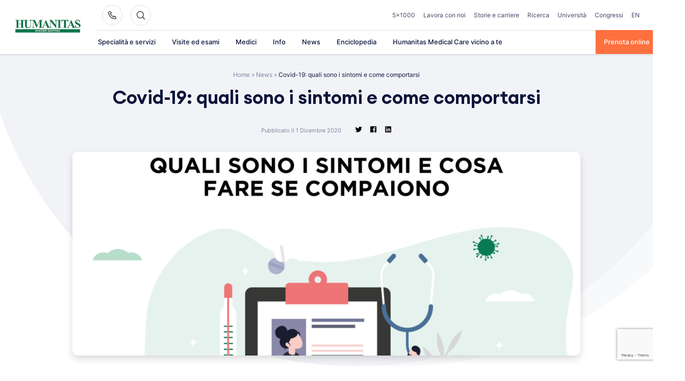

--- FILE ---
content_type: text/html; charset=utf-8
request_url: https://www.google.com/recaptcha/api2/anchor?ar=1&k=6LfugMgUAAAAADNgV0lW83c0Q8sEYeGPx9CrH0r6&co=aHR0cHM6Ly93d3cubWF0ZXJkb21pbmkuaXQ6NDQz&hl=en&v=N67nZn4AqZkNcbeMu4prBgzg&size=invisible&anchor-ms=20000&execute-ms=30000&cb=w01ghx12wr2f
body_size: 49483
content:
<!DOCTYPE HTML><html dir="ltr" lang="en"><head><meta http-equiv="Content-Type" content="text/html; charset=UTF-8">
<meta http-equiv="X-UA-Compatible" content="IE=edge">
<title>reCAPTCHA</title>
<style type="text/css">
/* cyrillic-ext */
@font-face {
  font-family: 'Roboto';
  font-style: normal;
  font-weight: 400;
  font-stretch: 100%;
  src: url(//fonts.gstatic.com/s/roboto/v48/KFO7CnqEu92Fr1ME7kSn66aGLdTylUAMa3GUBHMdazTgWw.woff2) format('woff2');
  unicode-range: U+0460-052F, U+1C80-1C8A, U+20B4, U+2DE0-2DFF, U+A640-A69F, U+FE2E-FE2F;
}
/* cyrillic */
@font-face {
  font-family: 'Roboto';
  font-style: normal;
  font-weight: 400;
  font-stretch: 100%;
  src: url(//fonts.gstatic.com/s/roboto/v48/KFO7CnqEu92Fr1ME7kSn66aGLdTylUAMa3iUBHMdazTgWw.woff2) format('woff2');
  unicode-range: U+0301, U+0400-045F, U+0490-0491, U+04B0-04B1, U+2116;
}
/* greek-ext */
@font-face {
  font-family: 'Roboto';
  font-style: normal;
  font-weight: 400;
  font-stretch: 100%;
  src: url(//fonts.gstatic.com/s/roboto/v48/KFO7CnqEu92Fr1ME7kSn66aGLdTylUAMa3CUBHMdazTgWw.woff2) format('woff2');
  unicode-range: U+1F00-1FFF;
}
/* greek */
@font-face {
  font-family: 'Roboto';
  font-style: normal;
  font-weight: 400;
  font-stretch: 100%;
  src: url(//fonts.gstatic.com/s/roboto/v48/KFO7CnqEu92Fr1ME7kSn66aGLdTylUAMa3-UBHMdazTgWw.woff2) format('woff2');
  unicode-range: U+0370-0377, U+037A-037F, U+0384-038A, U+038C, U+038E-03A1, U+03A3-03FF;
}
/* math */
@font-face {
  font-family: 'Roboto';
  font-style: normal;
  font-weight: 400;
  font-stretch: 100%;
  src: url(//fonts.gstatic.com/s/roboto/v48/KFO7CnqEu92Fr1ME7kSn66aGLdTylUAMawCUBHMdazTgWw.woff2) format('woff2');
  unicode-range: U+0302-0303, U+0305, U+0307-0308, U+0310, U+0312, U+0315, U+031A, U+0326-0327, U+032C, U+032F-0330, U+0332-0333, U+0338, U+033A, U+0346, U+034D, U+0391-03A1, U+03A3-03A9, U+03B1-03C9, U+03D1, U+03D5-03D6, U+03F0-03F1, U+03F4-03F5, U+2016-2017, U+2034-2038, U+203C, U+2040, U+2043, U+2047, U+2050, U+2057, U+205F, U+2070-2071, U+2074-208E, U+2090-209C, U+20D0-20DC, U+20E1, U+20E5-20EF, U+2100-2112, U+2114-2115, U+2117-2121, U+2123-214F, U+2190, U+2192, U+2194-21AE, U+21B0-21E5, U+21F1-21F2, U+21F4-2211, U+2213-2214, U+2216-22FF, U+2308-230B, U+2310, U+2319, U+231C-2321, U+2336-237A, U+237C, U+2395, U+239B-23B7, U+23D0, U+23DC-23E1, U+2474-2475, U+25AF, U+25B3, U+25B7, U+25BD, U+25C1, U+25CA, U+25CC, U+25FB, U+266D-266F, U+27C0-27FF, U+2900-2AFF, U+2B0E-2B11, U+2B30-2B4C, U+2BFE, U+3030, U+FF5B, U+FF5D, U+1D400-1D7FF, U+1EE00-1EEFF;
}
/* symbols */
@font-face {
  font-family: 'Roboto';
  font-style: normal;
  font-weight: 400;
  font-stretch: 100%;
  src: url(//fonts.gstatic.com/s/roboto/v48/KFO7CnqEu92Fr1ME7kSn66aGLdTylUAMaxKUBHMdazTgWw.woff2) format('woff2');
  unicode-range: U+0001-000C, U+000E-001F, U+007F-009F, U+20DD-20E0, U+20E2-20E4, U+2150-218F, U+2190, U+2192, U+2194-2199, U+21AF, U+21E6-21F0, U+21F3, U+2218-2219, U+2299, U+22C4-22C6, U+2300-243F, U+2440-244A, U+2460-24FF, U+25A0-27BF, U+2800-28FF, U+2921-2922, U+2981, U+29BF, U+29EB, U+2B00-2BFF, U+4DC0-4DFF, U+FFF9-FFFB, U+10140-1018E, U+10190-1019C, U+101A0, U+101D0-101FD, U+102E0-102FB, U+10E60-10E7E, U+1D2C0-1D2D3, U+1D2E0-1D37F, U+1F000-1F0FF, U+1F100-1F1AD, U+1F1E6-1F1FF, U+1F30D-1F30F, U+1F315, U+1F31C, U+1F31E, U+1F320-1F32C, U+1F336, U+1F378, U+1F37D, U+1F382, U+1F393-1F39F, U+1F3A7-1F3A8, U+1F3AC-1F3AF, U+1F3C2, U+1F3C4-1F3C6, U+1F3CA-1F3CE, U+1F3D4-1F3E0, U+1F3ED, U+1F3F1-1F3F3, U+1F3F5-1F3F7, U+1F408, U+1F415, U+1F41F, U+1F426, U+1F43F, U+1F441-1F442, U+1F444, U+1F446-1F449, U+1F44C-1F44E, U+1F453, U+1F46A, U+1F47D, U+1F4A3, U+1F4B0, U+1F4B3, U+1F4B9, U+1F4BB, U+1F4BF, U+1F4C8-1F4CB, U+1F4D6, U+1F4DA, U+1F4DF, U+1F4E3-1F4E6, U+1F4EA-1F4ED, U+1F4F7, U+1F4F9-1F4FB, U+1F4FD-1F4FE, U+1F503, U+1F507-1F50B, U+1F50D, U+1F512-1F513, U+1F53E-1F54A, U+1F54F-1F5FA, U+1F610, U+1F650-1F67F, U+1F687, U+1F68D, U+1F691, U+1F694, U+1F698, U+1F6AD, U+1F6B2, U+1F6B9-1F6BA, U+1F6BC, U+1F6C6-1F6CF, U+1F6D3-1F6D7, U+1F6E0-1F6EA, U+1F6F0-1F6F3, U+1F6F7-1F6FC, U+1F700-1F7FF, U+1F800-1F80B, U+1F810-1F847, U+1F850-1F859, U+1F860-1F887, U+1F890-1F8AD, U+1F8B0-1F8BB, U+1F8C0-1F8C1, U+1F900-1F90B, U+1F93B, U+1F946, U+1F984, U+1F996, U+1F9E9, U+1FA00-1FA6F, U+1FA70-1FA7C, U+1FA80-1FA89, U+1FA8F-1FAC6, U+1FACE-1FADC, U+1FADF-1FAE9, U+1FAF0-1FAF8, U+1FB00-1FBFF;
}
/* vietnamese */
@font-face {
  font-family: 'Roboto';
  font-style: normal;
  font-weight: 400;
  font-stretch: 100%;
  src: url(//fonts.gstatic.com/s/roboto/v48/KFO7CnqEu92Fr1ME7kSn66aGLdTylUAMa3OUBHMdazTgWw.woff2) format('woff2');
  unicode-range: U+0102-0103, U+0110-0111, U+0128-0129, U+0168-0169, U+01A0-01A1, U+01AF-01B0, U+0300-0301, U+0303-0304, U+0308-0309, U+0323, U+0329, U+1EA0-1EF9, U+20AB;
}
/* latin-ext */
@font-face {
  font-family: 'Roboto';
  font-style: normal;
  font-weight: 400;
  font-stretch: 100%;
  src: url(//fonts.gstatic.com/s/roboto/v48/KFO7CnqEu92Fr1ME7kSn66aGLdTylUAMa3KUBHMdazTgWw.woff2) format('woff2');
  unicode-range: U+0100-02BA, U+02BD-02C5, U+02C7-02CC, U+02CE-02D7, U+02DD-02FF, U+0304, U+0308, U+0329, U+1D00-1DBF, U+1E00-1E9F, U+1EF2-1EFF, U+2020, U+20A0-20AB, U+20AD-20C0, U+2113, U+2C60-2C7F, U+A720-A7FF;
}
/* latin */
@font-face {
  font-family: 'Roboto';
  font-style: normal;
  font-weight: 400;
  font-stretch: 100%;
  src: url(//fonts.gstatic.com/s/roboto/v48/KFO7CnqEu92Fr1ME7kSn66aGLdTylUAMa3yUBHMdazQ.woff2) format('woff2');
  unicode-range: U+0000-00FF, U+0131, U+0152-0153, U+02BB-02BC, U+02C6, U+02DA, U+02DC, U+0304, U+0308, U+0329, U+2000-206F, U+20AC, U+2122, U+2191, U+2193, U+2212, U+2215, U+FEFF, U+FFFD;
}
/* cyrillic-ext */
@font-face {
  font-family: 'Roboto';
  font-style: normal;
  font-weight: 500;
  font-stretch: 100%;
  src: url(//fonts.gstatic.com/s/roboto/v48/KFO7CnqEu92Fr1ME7kSn66aGLdTylUAMa3GUBHMdazTgWw.woff2) format('woff2');
  unicode-range: U+0460-052F, U+1C80-1C8A, U+20B4, U+2DE0-2DFF, U+A640-A69F, U+FE2E-FE2F;
}
/* cyrillic */
@font-face {
  font-family: 'Roboto';
  font-style: normal;
  font-weight: 500;
  font-stretch: 100%;
  src: url(//fonts.gstatic.com/s/roboto/v48/KFO7CnqEu92Fr1ME7kSn66aGLdTylUAMa3iUBHMdazTgWw.woff2) format('woff2');
  unicode-range: U+0301, U+0400-045F, U+0490-0491, U+04B0-04B1, U+2116;
}
/* greek-ext */
@font-face {
  font-family: 'Roboto';
  font-style: normal;
  font-weight: 500;
  font-stretch: 100%;
  src: url(//fonts.gstatic.com/s/roboto/v48/KFO7CnqEu92Fr1ME7kSn66aGLdTylUAMa3CUBHMdazTgWw.woff2) format('woff2');
  unicode-range: U+1F00-1FFF;
}
/* greek */
@font-face {
  font-family: 'Roboto';
  font-style: normal;
  font-weight: 500;
  font-stretch: 100%;
  src: url(//fonts.gstatic.com/s/roboto/v48/KFO7CnqEu92Fr1ME7kSn66aGLdTylUAMa3-UBHMdazTgWw.woff2) format('woff2');
  unicode-range: U+0370-0377, U+037A-037F, U+0384-038A, U+038C, U+038E-03A1, U+03A3-03FF;
}
/* math */
@font-face {
  font-family: 'Roboto';
  font-style: normal;
  font-weight: 500;
  font-stretch: 100%;
  src: url(//fonts.gstatic.com/s/roboto/v48/KFO7CnqEu92Fr1ME7kSn66aGLdTylUAMawCUBHMdazTgWw.woff2) format('woff2');
  unicode-range: U+0302-0303, U+0305, U+0307-0308, U+0310, U+0312, U+0315, U+031A, U+0326-0327, U+032C, U+032F-0330, U+0332-0333, U+0338, U+033A, U+0346, U+034D, U+0391-03A1, U+03A3-03A9, U+03B1-03C9, U+03D1, U+03D5-03D6, U+03F0-03F1, U+03F4-03F5, U+2016-2017, U+2034-2038, U+203C, U+2040, U+2043, U+2047, U+2050, U+2057, U+205F, U+2070-2071, U+2074-208E, U+2090-209C, U+20D0-20DC, U+20E1, U+20E5-20EF, U+2100-2112, U+2114-2115, U+2117-2121, U+2123-214F, U+2190, U+2192, U+2194-21AE, U+21B0-21E5, U+21F1-21F2, U+21F4-2211, U+2213-2214, U+2216-22FF, U+2308-230B, U+2310, U+2319, U+231C-2321, U+2336-237A, U+237C, U+2395, U+239B-23B7, U+23D0, U+23DC-23E1, U+2474-2475, U+25AF, U+25B3, U+25B7, U+25BD, U+25C1, U+25CA, U+25CC, U+25FB, U+266D-266F, U+27C0-27FF, U+2900-2AFF, U+2B0E-2B11, U+2B30-2B4C, U+2BFE, U+3030, U+FF5B, U+FF5D, U+1D400-1D7FF, U+1EE00-1EEFF;
}
/* symbols */
@font-face {
  font-family: 'Roboto';
  font-style: normal;
  font-weight: 500;
  font-stretch: 100%;
  src: url(//fonts.gstatic.com/s/roboto/v48/KFO7CnqEu92Fr1ME7kSn66aGLdTylUAMaxKUBHMdazTgWw.woff2) format('woff2');
  unicode-range: U+0001-000C, U+000E-001F, U+007F-009F, U+20DD-20E0, U+20E2-20E4, U+2150-218F, U+2190, U+2192, U+2194-2199, U+21AF, U+21E6-21F0, U+21F3, U+2218-2219, U+2299, U+22C4-22C6, U+2300-243F, U+2440-244A, U+2460-24FF, U+25A0-27BF, U+2800-28FF, U+2921-2922, U+2981, U+29BF, U+29EB, U+2B00-2BFF, U+4DC0-4DFF, U+FFF9-FFFB, U+10140-1018E, U+10190-1019C, U+101A0, U+101D0-101FD, U+102E0-102FB, U+10E60-10E7E, U+1D2C0-1D2D3, U+1D2E0-1D37F, U+1F000-1F0FF, U+1F100-1F1AD, U+1F1E6-1F1FF, U+1F30D-1F30F, U+1F315, U+1F31C, U+1F31E, U+1F320-1F32C, U+1F336, U+1F378, U+1F37D, U+1F382, U+1F393-1F39F, U+1F3A7-1F3A8, U+1F3AC-1F3AF, U+1F3C2, U+1F3C4-1F3C6, U+1F3CA-1F3CE, U+1F3D4-1F3E0, U+1F3ED, U+1F3F1-1F3F3, U+1F3F5-1F3F7, U+1F408, U+1F415, U+1F41F, U+1F426, U+1F43F, U+1F441-1F442, U+1F444, U+1F446-1F449, U+1F44C-1F44E, U+1F453, U+1F46A, U+1F47D, U+1F4A3, U+1F4B0, U+1F4B3, U+1F4B9, U+1F4BB, U+1F4BF, U+1F4C8-1F4CB, U+1F4D6, U+1F4DA, U+1F4DF, U+1F4E3-1F4E6, U+1F4EA-1F4ED, U+1F4F7, U+1F4F9-1F4FB, U+1F4FD-1F4FE, U+1F503, U+1F507-1F50B, U+1F50D, U+1F512-1F513, U+1F53E-1F54A, U+1F54F-1F5FA, U+1F610, U+1F650-1F67F, U+1F687, U+1F68D, U+1F691, U+1F694, U+1F698, U+1F6AD, U+1F6B2, U+1F6B9-1F6BA, U+1F6BC, U+1F6C6-1F6CF, U+1F6D3-1F6D7, U+1F6E0-1F6EA, U+1F6F0-1F6F3, U+1F6F7-1F6FC, U+1F700-1F7FF, U+1F800-1F80B, U+1F810-1F847, U+1F850-1F859, U+1F860-1F887, U+1F890-1F8AD, U+1F8B0-1F8BB, U+1F8C0-1F8C1, U+1F900-1F90B, U+1F93B, U+1F946, U+1F984, U+1F996, U+1F9E9, U+1FA00-1FA6F, U+1FA70-1FA7C, U+1FA80-1FA89, U+1FA8F-1FAC6, U+1FACE-1FADC, U+1FADF-1FAE9, U+1FAF0-1FAF8, U+1FB00-1FBFF;
}
/* vietnamese */
@font-face {
  font-family: 'Roboto';
  font-style: normal;
  font-weight: 500;
  font-stretch: 100%;
  src: url(//fonts.gstatic.com/s/roboto/v48/KFO7CnqEu92Fr1ME7kSn66aGLdTylUAMa3OUBHMdazTgWw.woff2) format('woff2');
  unicode-range: U+0102-0103, U+0110-0111, U+0128-0129, U+0168-0169, U+01A0-01A1, U+01AF-01B0, U+0300-0301, U+0303-0304, U+0308-0309, U+0323, U+0329, U+1EA0-1EF9, U+20AB;
}
/* latin-ext */
@font-face {
  font-family: 'Roboto';
  font-style: normal;
  font-weight: 500;
  font-stretch: 100%;
  src: url(//fonts.gstatic.com/s/roboto/v48/KFO7CnqEu92Fr1ME7kSn66aGLdTylUAMa3KUBHMdazTgWw.woff2) format('woff2');
  unicode-range: U+0100-02BA, U+02BD-02C5, U+02C7-02CC, U+02CE-02D7, U+02DD-02FF, U+0304, U+0308, U+0329, U+1D00-1DBF, U+1E00-1E9F, U+1EF2-1EFF, U+2020, U+20A0-20AB, U+20AD-20C0, U+2113, U+2C60-2C7F, U+A720-A7FF;
}
/* latin */
@font-face {
  font-family: 'Roboto';
  font-style: normal;
  font-weight: 500;
  font-stretch: 100%;
  src: url(//fonts.gstatic.com/s/roboto/v48/KFO7CnqEu92Fr1ME7kSn66aGLdTylUAMa3yUBHMdazQ.woff2) format('woff2');
  unicode-range: U+0000-00FF, U+0131, U+0152-0153, U+02BB-02BC, U+02C6, U+02DA, U+02DC, U+0304, U+0308, U+0329, U+2000-206F, U+20AC, U+2122, U+2191, U+2193, U+2212, U+2215, U+FEFF, U+FFFD;
}
/* cyrillic-ext */
@font-face {
  font-family: 'Roboto';
  font-style: normal;
  font-weight: 900;
  font-stretch: 100%;
  src: url(//fonts.gstatic.com/s/roboto/v48/KFO7CnqEu92Fr1ME7kSn66aGLdTylUAMa3GUBHMdazTgWw.woff2) format('woff2');
  unicode-range: U+0460-052F, U+1C80-1C8A, U+20B4, U+2DE0-2DFF, U+A640-A69F, U+FE2E-FE2F;
}
/* cyrillic */
@font-face {
  font-family: 'Roboto';
  font-style: normal;
  font-weight: 900;
  font-stretch: 100%;
  src: url(//fonts.gstatic.com/s/roboto/v48/KFO7CnqEu92Fr1ME7kSn66aGLdTylUAMa3iUBHMdazTgWw.woff2) format('woff2');
  unicode-range: U+0301, U+0400-045F, U+0490-0491, U+04B0-04B1, U+2116;
}
/* greek-ext */
@font-face {
  font-family: 'Roboto';
  font-style: normal;
  font-weight: 900;
  font-stretch: 100%;
  src: url(//fonts.gstatic.com/s/roboto/v48/KFO7CnqEu92Fr1ME7kSn66aGLdTylUAMa3CUBHMdazTgWw.woff2) format('woff2');
  unicode-range: U+1F00-1FFF;
}
/* greek */
@font-face {
  font-family: 'Roboto';
  font-style: normal;
  font-weight: 900;
  font-stretch: 100%;
  src: url(//fonts.gstatic.com/s/roboto/v48/KFO7CnqEu92Fr1ME7kSn66aGLdTylUAMa3-UBHMdazTgWw.woff2) format('woff2');
  unicode-range: U+0370-0377, U+037A-037F, U+0384-038A, U+038C, U+038E-03A1, U+03A3-03FF;
}
/* math */
@font-face {
  font-family: 'Roboto';
  font-style: normal;
  font-weight: 900;
  font-stretch: 100%;
  src: url(//fonts.gstatic.com/s/roboto/v48/KFO7CnqEu92Fr1ME7kSn66aGLdTylUAMawCUBHMdazTgWw.woff2) format('woff2');
  unicode-range: U+0302-0303, U+0305, U+0307-0308, U+0310, U+0312, U+0315, U+031A, U+0326-0327, U+032C, U+032F-0330, U+0332-0333, U+0338, U+033A, U+0346, U+034D, U+0391-03A1, U+03A3-03A9, U+03B1-03C9, U+03D1, U+03D5-03D6, U+03F0-03F1, U+03F4-03F5, U+2016-2017, U+2034-2038, U+203C, U+2040, U+2043, U+2047, U+2050, U+2057, U+205F, U+2070-2071, U+2074-208E, U+2090-209C, U+20D0-20DC, U+20E1, U+20E5-20EF, U+2100-2112, U+2114-2115, U+2117-2121, U+2123-214F, U+2190, U+2192, U+2194-21AE, U+21B0-21E5, U+21F1-21F2, U+21F4-2211, U+2213-2214, U+2216-22FF, U+2308-230B, U+2310, U+2319, U+231C-2321, U+2336-237A, U+237C, U+2395, U+239B-23B7, U+23D0, U+23DC-23E1, U+2474-2475, U+25AF, U+25B3, U+25B7, U+25BD, U+25C1, U+25CA, U+25CC, U+25FB, U+266D-266F, U+27C0-27FF, U+2900-2AFF, U+2B0E-2B11, U+2B30-2B4C, U+2BFE, U+3030, U+FF5B, U+FF5D, U+1D400-1D7FF, U+1EE00-1EEFF;
}
/* symbols */
@font-face {
  font-family: 'Roboto';
  font-style: normal;
  font-weight: 900;
  font-stretch: 100%;
  src: url(//fonts.gstatic.com/s/roboto/v48/KFO7CnqEu92Fr1ME7kSn66aGLdTylUAMaxKUBHMdazTgWw.woff2) format('woff2');
  unicode-range: U+0001-000C, U+000E-001F, U+007F-009F, U+20DD-20E0, U+20E2-20E4, U+2150-218F, U+2190, U+2192, U+2194-2199, U+21AF, U+21E6-21F0, U+21F3, U+2218-2219, U+2299, U+22C4-22C6, U+2300-243F, U+2440-244A, U+2460-24FF, U+25A0-27BF, U+2800-28FF, U+2921-2922, U+2981, U+29BF, U+29EB, U+2B00-2BFF, U+4DC0-4DFF, U+FFF9-FFFB, U+10140-1018E, U+10190-1019C, U+101A0, U+101D0-101FD, U+102E0-102FB, U+10E60-10E7E, U+1D2C0-1D2D3, U+1D2E0-1D37F, U+1F000-1F0FF, U+1F100-1F1AD, U+1F1E6-1F1FF, U+1F30D-1F30F, U+1F315, U+1F31C, U+1F31E, U+1F320-1F32C, U+1F336, U+1F378, U+1F37D, U+1F382, U+1F393-1F39F, U+1F3A7-1F3A8, U+1F3AC-1F3AF, U+1F3C2, U+1F3C4-1F3C6, U+1F3CA-1F3CE, U+1F3D4-1F3E0, U+1F3ED, U+1F3F1-1F3F3, U+1F3F5-1F3F7, U+1F408, U+1F415, U+1F41F, U+1F426, U+1F43F, U+1F441-1F442, U+1F444, U+1F446-1F449, U+1F44C-1F44E, U+1F453, U+1F46A, U+1F47D, U+1F4A3, U+1F4B0, U+1F4B3, U+1F4B9, U+1F4BB, U+1F4BF, U+1F4C8-1F4CB, U+1F4D6, U+1F4DA, U+1F4DF, U+1F4E3-1F4E6, U+1F4EA-1F4ED, U+1F4F7, U+1F4F9-1F4FB, U+1F4FD-1F4FE, U+1F503, U+1F507-1F50B, U+1F50D, U+1F512-1F513, U+1F53E-1F54A, U+1F54F-1F5FA, U+1F610, U+1F650-1F67F, U+1F687, U+1F68D, U+1F691, U+1F694, U+1F698, U+1F6AD, U+1F6B2, U+1F6B9-1F6BA, U+1F6BC, U+1F6C6-1F6CF, U+1F6D3-1F6D7, U+1F6E0-1F6EA, U+1F6F0-1F6F3, U+1F6F7-1F6FC, U+1F700-1F7FF, U+1F800-1F80B, U+1F810-1F847, U+1F850-1F859, U+1F860-1F887, U+1F890-1F8AD, U+1F8B0-1F8BB, U+1F8C0-1F8C1, U+1F900-1F90B, U+1F93B, U+1F946, U+1F984, U+1F996, U+1F9E9, U+1FA00-1FA6F, U+1FA70-1FA7C, U+1FA80-1FA89, U+1FA8F-1FAC6, U+1FACE-1FADC, U+1FADF-1FAE9, U+1FAF0-1FAF8, U+1FB00-1FBFF;
}
/* vietnamese */
@font-face {
  font-family: 'Roboto';
  font-style: normal;
  font-weight: 900;
  font-stretch: 100%;
  src: url(//fonts.gstatic.com/s/roboto/v48/KFO7CnqEu92Fr1ME7kSn66aGLdTylUAMa3OUBHMdazTgWw.woff2) format('woff2');
  unicode-range: U+0102-0103, U+0110-0111, U+0128-0129, U+0168-0169, U+01A0-01A1, U+01AF-01B0, U+0300-0301, U+0303-0304, U+0308-0309, U+0323, U+0329, U+1EA0-1EF9, U+20AB;
}
/* latin-ext */
@font-face {
  font-family: 'Roboto';
  font-style: normal;
  font-weight: 900;
  font-stretch: 100%;
  src: url(//fonts.gstatic.com/s/roboto/v48/KFO7CnqEu92Fr1ME7kSn66aGLdTylUAMa3KUBHMdazTgWw.woff2) format('woff2');
  unicode-range: U+0100-02BA, U+02BD-02C5, U+02C7-02CC, U+02CE-02D7, U+02DD-02FF, U+0304, U+0308, U+0329, U+1D00-1DBF, U+1E00-1E9F, U+1EF2-1EFF, U+2020, U+20A0-20AB, U+20AD-20C0, U+2113, U+2C60-2C7F, U+A720-A7FF;
}
/* latin */
@font-face {
  font-family: 'Roboto';
  font-style: normal;
  font-weight: 900;
  font-stretch: 100%;
  src: url(//fonts.gstatic.com/s/roboto/v48/KFO7CnqEu92Fr1ME7kSn66aGLdTylUAMa3yUBHMdazQ.woff2) format('woff2');
  unicode-range: U+0000-00FF, U+0131, U+0152-0153, U+02BB-02BC, U+02C6, U+02DA, U+02DC, U+0304, U+0308, U+0329, U+2000-206F, U+20AC, U+2122, U+2191, U+2193, U+2212, U+2215, U+FEFF, U+FFFD;
}

</style>
<link rel="stylesheet" type="text/css" href="https://www.gstatic.com/recaptcha/releases/N67nZn4AqZkNcbeMu4prBgzg/styles__ltr.css">
<script nonce="ORL-3DoptxbkOAwDvKXn9A" type="text/javascript">window['__recaptcha_api'] = 'https://www.google.com/recaptcha/api2/';</script>
<script type="text/javascript" src="https://www.gstatic.com/recaptcha/releases/N67nZn4AqZkNcbeMu4prBgzg/recaptcha__en.js" nonce="ORL-3DoptxbkOAwDvKXn9A">
      
    </script></head>
<body><div id="rc-anchor-alert" class="rc-anchor-alert"></div>
<input type="hidden" id="recaptcha-token" value="[base64]">
<script type="text/javascript" nonce="ORL-3DoptxbkOAwDvKXn9A">
      recaptcha.anchor.Main.init("[\x22ainput\x22,[\x22bgdata\x22,\x22\x22,\[base64]/[base64]/[base64]/[base64]/[base64]/UltsKytdPUU6KEU8MjA0OD9SW2wrK109RT4+NnwxOTI6KChFJjY0NTEyKT09NTUyOTYmJk0rMTxjLmxlbmd0aCYmKGMuY2hhckNvZGVBdChNKzEpJjY0NTEyKT09NTYzMjA/[base64]/[base64]/[base64]/[base64]/[base64]/[base64]/[base64]\x22,\[base64]\\u003d\\u003d\x22,\[base64]/DkMOCw4vDgXYWMsOowr7Du3zCnUleN8KUfGrDjsKoWB7Coz7DlsKgH8OowrphER3CtSTCqjhvw5TDnFfDrMO+wqIzOy5/[base64]/[base64]/w53DmMKVDMKywobDu15eVGDCv8OQw5R8w7QSwooQwoLCpiEcSyBdDnt3WsOyK8O8S8Kpwr/Cm8KXZ8Omw4ZcwoV2w5koOD/CjgwQdC/CkBzClMKNw6bCllRjQsO3w5vChcKMS8Ohw4HCukFWw77Cm2ANw5J5McKfC1rCo11YXMO2GcKtGsK+w4MLwpsFTcOiw7/CvMOaSEbDiMKpw6LChsK2w7RJwrMpWnkLwqvDmmYZOMKwW8KPUsO8w6cXUwDCrVZ0JU1DwqjCtsKKw6xlfcKBMiNMGB40X8OxTAY/EsOoWMO+LmcSY8KPw4LCrMOQwobCh8KFYSzDsMKrwqDCmS4Tw5JJwpjDhD/DimTDhcOYw5vCuFYyZ3JfwqhuPhzDmF3CgmdEHUxlK8K0bMKrwoPCln02ExHChcKkw77DvjbDtMKiw4LCkxR/[base64]/CpxvChMOWw63CssO8JcK3wrIYwp3CmcObw5dNwrHDqAzDkkjDklA9woLCu0DCjhVXUMKDbsOcw5ZVw4DCh8Ogb8KUMHNLbsOJw67DvsOKw5HDtMKCwo/Cn8O/EMKucxPCpWLDrcOXwpbCl8O1w47CusOWKMKlw7IwZj1ZHWjDnsOPH8O2wp5Zw5Q9w4HDvcK+w6cOwpTDlsKoRsOBw51gwrALI8OIZSjCjUnCt1Rlw4/[base64]/DhlkpK0HDr8Ofw5JdOlHCnHBtZAMGwoFPw6bCiTtLcsO/w4BmfsKhfhlww58uVMOKw6gYwrxHHTpAVsOCwqJPZlvCrsK9C8OJw7giAcO7wp4vcGbDo3vClQPDigfCgGFQw6xyccO5wrRnw4oncRjDjMO/MsOPw7jClUXCjwNaw7fCtzPDnA/DucOzw7jCrmkYInXCqsO9w6Jew4hnJsKSbFHCpMKSw7HDnUMMDlLDusOtw7BVME/Cr8KgwoVgw6rCoMO6IGV3Z8Kyw5NXwpTDoMO8AMKow5TCu8KLw6BlWFlOwrLCn3jCvsKmwr/Dv8KANsOIwrPDrj9sw4XCongaw4fCpXowwrddwoPDlncXwp8gw5/CpMKceHvDj2HCngnCilkbw5rDtlnDphbDhUbCocKVw6XDukIZU8ONwpbDoidGwq7DijnCjiHDucKUfMKefV/CpMODw6fDjDnDtxEPwplewpDDgcKeJMKndMO9W8OPwpJew5lWwq8SwoALw6jDkn3DhsKhwofDiMKtw7bDjsOYw6tgHC3DnkF5w5gQF8OzwpZbe8OQTh96wps7wpJQwqfDq0bDriDDrGXDl0cwdgZeFcK6UQHCtcOdwohEN8OtOsOEw7LCgkTCsMO8b8Odw7Y/wr4MMScOw6tLwoMOE8OcTMOTflNLwo7DmMOWwqbCqcOlJMOew4DDvcOGa8KmBGDDnifDkAbCi1LDnMObwqbDlsOlw4HCuzJgFgoTUsKXw4DCgBFcwqNeRSLDngPDlcOXwoHCrTjDunTCucKsw7/[base64]/wqZSw6LDmnTCi1fCvntdw4FTU8KmCyvCmcO1w65QXMKkPVHCvgg7w5zDocOOQcKNwqRoGMOOwrlGYsOiw6ojM8KrFsOLQH9BwqLDrBzDr8OmasKHw6rCu8OkwqpAw6/ClTXCpcOAw4rCuFjDmMKOwo9hw5/CjDZxw71jLn7CoMK9wpnDuXAaa8OvHcKhdzInOHjDs8OGw5LCicKcw69TwqnDl8KJVWNyw7/ChF7CrcKowowKKcKMwpjDtsKICwXDtsKFTVDCkhomwrvDiDIew51gwpAow54Mw4jDhsOHN8KPw6tOTEA9VMOow7gRwqoYXWNgLifDpGnCglNew6jDhwVJGyc/w4law4XDl8OiJ8K6w4nCp8OxK8O+NMO+w5U6w5jCumFiwoV3wqphNsOhw67DhcK9PkjCrcOTwqUBPMO8wpvCtcKfCsKDwrFkcRfDu34iw4vCoTjDlsOaGsOUNQJXwr/Cimcfw7B9VMKMLVfDpcKJw70nwqvCg8KcTcOhw5NKKMK5CcOzw7o3w65Rw6fCs8ODwog6w6bCi8KkwqzDnsOfSsOHw5Ihd35NTsKoaHjDumPCoG3DlsK/YGAKwqtmw5ASw7PClwh4w4HCvcK6wocfGcOvwp/DrwEnwrRlRl/CrEwFwphiFARKdQDDjQpbMWlbw6luw7oUw6TCjcOkw7HDo2fDmARQw67CqG95ahnCl8O6XDQ4wq5WbA/CmMO5wqzDr2nDqsOdwrdew7rCt8O+AsOVwroiw5HDncKXWcKpD8Obw43CqBPClsOBbsKow4hWwrARfsOXw6cGw6ILw5bDogzDqE7Dkh5sRsK7S8KYBsKxw6gCe1UbBcKXajHChwVuGcKDwoNLKicfwr/[base64]/aGDCm2zDvcKsQcKLwqrDq8OTAMKjasKANAN/w4xzwrjCuTdBbMObwo8cwpvCk8K+OgLDrMKbwptRKCPCmgcTwoLDmFXDtsOUC8OmasO7bcOSAmXDn0UDDMKodsOww6rDg1F8E8OlwqJ0Ng/[base64]/Dn8Orw7HDvcKrfcOxIcKsw71SwoAWCnNDTsOsKsOzwo44Ukl6EFIiZcKqEHh0Ti7DpMKjwocswr49EjHDiMOHYsO/KMKRw6XCr8KzPy5Ow4jCgxRawrERDcKKdsKCwo/CulPCtMOxa8KGwpBdQS/DuMOFw6pLw4wBw7zCssOPQ8KRTHtNZMKNw4bCpcOhwoo5b8Oxw4/Di8K1SHQda8Ksw49fwqY/R8O/[base64]/[base64]/CjVk+wpHCgcK8X8OlwqvCpm8GJCfClcKnw4nDrMK8GxN3ZEkSbcKXw6vCisO5wqPDgFLDoCHCmcKSw5fDkwtyf8KYOMOaMQELcMO8wqY5wr4WTG/DnMOTSSdfMcK4wqHCujlhw69zV1QVfWPCmEnCpcKjw67DicOkDQnDlcKJw4vDhMKzKTJFNmTDr8OLcgTDsS45woJww410PHHDmsOgw45TGWN+I8Kmw5AZUMKMw555H0NXLy7Dk3oQe8Oow7Z6wrbCmyTCrsOVwrk6bsKcTyVvNWZ/wofCpsKKBcK4w4fDvCp2bm7ChnILwpFtw6nCrmFcDzNtwpvCsgASalk1JMOVJsOSw7UVw4/DvAbDkmphw7bDiWUtw4nDmwkaFcKKwrRyw7bCnsOGw6TDtsORF8OSw7nDuUEtw6dFw6h8CMKrJMK+wr1qV8O3wohkwpwPFsKRw6U2HRnDq8O8wqkZw506e8KYL8KMwrTCl8OQSDJ6VA/DrgPCgzDDmMOgfcOrwrDCmcOnNjQSEynCmV4wJTglPMK/[base64]/w4/Ck8KbwrvCq8Otw5oGwrlKw5vCh0bCucKUwpnCgDPCmsOtwosmccKsRzXCocKJBcOrY8KMwo/Crj7CssK3ecKVGV5xw6/DsMKAw6YSH8Kww6/CkQ3DmsKmNcKCw4ZQw5XCrsKYwoDCky4Qw6QYw5bDpMOKAsO1w5nDvsKjE8O6LiImw65qwpNBwqTCjDnCrsOlEDILw4rDscKkSzsww4DCl8OAw7MqwoTDiMOpw4PDmlRVe1DCnwoOwrTDt8OnHzDDq8KOS8KuF8O/wrXDhgpBwoXDgnwkLh3DsMO1dmdwXRFewqppw5xyKMK5dcKiVQAIBirDqcKJf0kqwoEXw6B5N8OIXnEZwrvDggpGw4fCu1xcw6zCscKBRxx/D2kFLQwVwpvDssOjwrZZwqnDpknDmMK7McKaKEjCj8KDdMK1w4bCtR3Dq8O+HMKqak/CiyfDtsOcCC7CvAfDssKWc8KdBU0hTHNlAUfCrsKjw5s0wqtWMiFcw7nCjcK+w5TDssK8w7fCljUbC8OkEyDDlChpw4DCr8OBY8Olwp/DiBbDk8Klw7pkE8KVw7DDrsOBRRYKccK0w5/DoXIOYx9zw5bDjMK4w7U6Rw3CsMKqw7fDjsKMwo7CmxkKw5dOw7bDuzDDsMOibl8aIEk5w7VCY8KTw7RxclzDpsKSwpvDsg4jBcK8HMOcw5k4wr80WsKvDh3DnRQzIsOWw75Aw44/Tk47wptJVQ7Cqj7DncOEw4NsEsK7UUDDpcOow6jCrgTCtMOSwoLCpsOuZ8KhIlXCiMKyw7nCgTtdZ2bDjE/DhiXDn8KdeEFHesKXOMO1LXEoCRQAw61jRQrCnkxbWX5lB8O/RSnCucO5wp7DnAgHDsO1awDCoBbDvMKdI3RxwqBlO1nCm3wVw5vDlxXDkcKscyPCjMOtwpUhEsOTVMO/f3DDn2A+wr7DnUTCqMOkw5TDs8KAFGt4woJxw58uJ8K+IcO5w4/ChERDw7HDi2xXw5LDu0vCuX8Jw44EQ8O7TMK0wq4UMQrDih5ENcK9LWjCnsKew5xmw4sdw7UhwoXCksKQw4zCmwfDiHBYJ8OZbX5QT0/Dp0Zzwo/[base64]/DhMK5UUdOYH3CocOdwqDCqGTCpTReVAzDi8OTacO3w694UMK6wqjDpsKAI8OoW8OZwqAAw7puw4FywqzCuRbCqFcfT8KSw7hZw7EWGV9Lwp45w7XDosK/[base64]/HsOnwooMYMKUw4jDuiMqRAMXBsO6B8K3w6QEL3HDmnkMD8OfwpHDplPChDpSwonDuyLCiMK/w4rDtAgvfHROCcOIw70ACMKMwofDncKfwrLDlzMsw6pzWhhSIMOJw73CmVofW8K0wprCpF9OHU3CjRI6X8OlIcOzTBPDqsOlasOvwrQIw4fDiGjDsCRgEj1LEH/DicOQHUzDm8KiRsK/NmtZF8Kww6tXbMK/w4Vgw7/CsjPCh8OOaUbClATDuwXDncO3w7soacKBwp/CrMOcasOEworDt8OWwrMDwr/CosO6Zz8Ow4fCi2Q+WVLCtMOFf8KkGikkGsOXHMK9T1YRw4UXBxnCkhTDlQnCo8KDBcO+DsKOw6pKXWJPw6t5P8OgKg0MFx7CgcOmw7AHCmpLwokawqXDuCXDk8OWw6DDlnQ0ABErdHAOw4powoNAw7keE8O/UMOMfsKTRUsaGXDCrVgwJMOvZTQEwpfCtSlpwqLCjmrDpWjDocK+wpLCkMOqCsOBdMKbFCrCsXrCgcOgwrPCiMKkAFrCu8OqUsOmwp3DjD/CtcKzcsKSTWg3XFkwM8Odw7bChF/[base64]/[base64]/CqSVswoh8M8OmdUrDv33CpGoUR8OoFQjCjxBow4jCrgcPw5TCvg/DpnBJwoxFLywdwpoGwoRnXCLDjHlhd8O/w4wNwpbDucK2X8O3e8KDwpnDjcO8A39Nw6HDjMK1w752w4vCrSPCoMOPw5NYwrRqw5/[base64]/csOpwpbCvDzCqUDDgVDCiMOawqpOwqlswqLClmV5IAZKw7RhUTXCiysWTRvCrUfCsHZpBQcHKm7CpsOkCMObdMOpw6nCsCfDmcK1NcOow4BzVMOVQWnCvMKMJ097KMKBIm/DoMOef23Ck8K3w5PCmsO4DcKPHcKaZnV8HB7Du8KAFD7CvMK0w4/Cg8O8Xy3CqyUYVsKGIUrDocOVw5ovL8OPw71jD8KyPcKyw6nDmsOgwq/CqsKiwpxea8KhwoQZdiJkwqTDt8OfFBwebx1WwrgnwpRhf8KUVMOgw5BhDcK3wqMUwrxUw5XCunICwqZ+w6kLLClPwqzCrWoSS8Oiw7pfw4QKwqViacODw43Do8Kvw5oqdsOqKkXDrSjDqsO8woHDqUrDuX/DicKXw4rCvCrDoQPDqwXDs8Klw5jClMOFUMKgw7c8YcOBYcKnA8OvJsKQw5tIw4saw5HDpMKww4NpDcKMwrzDtiBvesKrw5RkwpALw5pIw7RIbMKHCcONK8OYAzEmQzVydiDDmxjDv8OdEsOPwocJbiYXCsO1wpfDuBvDt1gWBMKEwrfCv8OVw5rDr8KnDcOiw4/Dgy3Co8O6worDv3cFKMOnw5dkwpAOw75twpUxw6lQwrl+WFRzJ8OTXMKyw64RRsKrworCq8Kqw5HDhcOgBMKdJBrCu8K9XilFcsOTVAHDh8KvSsOuGCJeBsObB384wqXDpCV6T8Kjw6c3wqLCnMKIwq3Cs8Kbw63CmzXCjHPCrMKxFggYSiA/wpnCnE3DlEnCshHCrcK9w7odwpgpw6BhX2B+cR7CkHRzwrIAw6h1w4PDlQfDtgLDkMOrOXtew7TDusOtw6rCiDTDqMKgTMKUw7V+wpE6Wg5edsKYw5bDu8OCw5nCtcKkFsKEXi3Dk0UEwpjCsMK/P8KzwpBmwoFbPcOOw5dZRHvCpcOtwq9eEMK5OhbClsO7Ug8Wc0Y5QVvCm2NjEl/DsMKCIBdsRcOvc8K2w6LCjnHDssOSw482w5vClzzCrMKwC0LCpsOsZ8KZKFXDmkbDs297w7dCwokGwovCkTvDmcK2ZWnCl8OMHkvDghTDkkYsworDqAAjwo0EwrLCrG0Kw4U5VMKsWcK/wr7Dq2Ygw5vCnsKYTsOCwrgqw5wZwoLCpS0WPVDCv0HCsMK2w4XDlV3DqyoHaQMuGcKiwrczwqLDpcKtw6rDsFbCqwERwpsAJMKBwrvDh8Kxw5vCrgNqwo9XKMKJwpTCl8O8KiQ/wpBwdMOsZMOkw70nZTXDm00Lw6nCtcKMe3kpWHfCtcKyOsOXwoXDu8K9IcKDw6UuNcOMWBTDrh7DmMKOVcOOw7/[base64]/DgSPCmMK2GcOoPgDCncKTV8OdXVEIw6oqCsK0dnhmw5kfbWUrwo4OwpVtCMKLA8KXw5NYSUPDtkfCpigTwrLDpcKIwqRKY8Kkw43Dsx7Dk2/Cmzx1TcKuw7XCgifCocO1C8KWPsKzw58/[base64]/CoidMA2TDksO4w6vDj8ORwqVSw4XCtsKbw5sFw6tPw4www4vCnA5gw4kXwr0gw54cPMKzV8KpSsK8w5MnFcKsw6JgWcKuw6UNwo5JwoFFw6XCnMOBPcOHw63ChwwZwqBow70kRQ5+w7/Dg8KlwqXDuDLCq8OME8KIw6wFL8Onwpp3A2nCiMOhwqzCpBzChsK+HcKFw4zDj1XCmsKvwow7wpnDuRNTbC43WMOuwqVCwozCmsO6WMO/wozCrcKTwqLCuMOXDQUhJMKaBsKUSyo8F1/DtSV5wqc3ag7DhsKDFsOxXsKewrcbw6zCmT5Dw4TCgsKNe8O5BDzDqcK7wp1JbyPCvsKHaUl3woUmdsO5w7kdw5LCpzjCjAbCrgHDmcOyBsKPw6bDqDrDmsOSwqnDt1YmFcKELMO+w5zDlxDCqsKVI8K4wobCq8KFJktGwrfCi3vDgg/DsHFoR8OQXU5ZZ8Kfw6LCo8KaR0fCgwHDlSLCoMK+w6Erwpw8ecO+w7PDs8OJw7p/wo50C8OAJlxEwoUGXH3DqcKGf8Oew5/CnkAJQgbDkwDCtsKaw4XCnMOSwq/DsjAFw5/Dkl3CqMOkw6lNwovCoQcVV8KPC8KSw5bCrMO9HxbCvG8IwpTCusORwop3w6nDpEzDpcKYdxIdCy8OaTQ/[base64]/CsQbDvFBZB8KPwq94McOqLsKFEMKtwpR2w4PCrDbCncOHQ2wPTBvDtWLDtiZQwpsjesKyOHFYSMOzwqjCoWtQwrlzwr7CkBoSwqTDsnRLXRPCgMKJwoUxRcOUw6rDlcOcwqp/MVvDjkNLBm4pBcOjI0NJR0fClsO/YAVaWEFHw7fCq8OewpfChsOaJ1hNfMOTwpQCwpRGw4zDu8KqZB7DqyQpbsO9Q2PCvsKWAEXDuMO9OcKbw5t+wqTDiw3DnlnCuzbCrHvDgGXCp8KzbRQUw4Epw7YeEMOFc8OXIX5xABDDmDnDn0nCk37DmGXClcKww4R6w6TChcKNFg/DrSTCpcODOzbCjRnDhcKJwrNEHcK/NWcCw7DCsE/[base64]/[base64]/CqjvCg8OmCX7CqMKjw7IWwo7CpjHClsOfJ8Kjw7BlPDQew5bCgzxUMATDjj9mRzwuwr00w5XDvsO1w5MmKmEVGz8DwoDDoxjDs30OCMOMUzLCg8KqMyDCtETCs8KmUkdge8KewoPDiX4dwqvDhcOpcMObwqbCusOsw6Jmw7/DocK0Hx/CvFx+wpbDpcOEw6gPfh3ClcO7esKXw5YYEsOLw63CmMOLw5/CscOYGMOBwrjDn8KBbwg1YSRwE3AgwpY9cj5lMn4rUMKPM8OOGHfDisOPKmA+w6DDhi7Cv8KoR8O7JMOPwpjCmnsDdih5w7ZLF8KBw45eWcOVw57Dt2zCvSxew5TDhGBTw59OMmNgw6LCncO6H2LDrcKZNcK4Y8K/X8Opw4/CtkrDv8KTBcOQKmfDjQjDmMOmw7zChwNoSMO4wqZoJ15Af1DCsEAuUMKKw6NdwpQOb1PCijzCnGh/wrlBw5HDlcOvwrTDr8O8BghBwog3UsKGeno6Jz7Cgk9vbwJTwr0/[base64]/CuMK7FMKUDcKQw4NZw7M7wrDCpmDDsQMvwq7DjwFVwp7DrBjDucKyYsO7IHozAsO4eWQjwr/CuMKJw7pNacOxfXTDi2DDiWzCmMKADQ9TasOOw7vCjAfCnMO4wq7DnTxWXnzCrMOBw4bCvcOKwrfDojp9wo/Dn8ORwqxOw7oxw7MuGkgGw5/Dj8KUIi3Cu8O9eyLDqRnDlcOXExRPwr4Kwo1Jwpdqw4jDnVgiw7Q/AsK1w4MPwrvDqidxYsOXwrrDh8OxJsO2bw1HaG43dDfCncOLXcOxCsOewqwzQsOCLMOZXsOXOMKjworCnw3DoT1QGx/Cj8KyATDCgMOJwobCn8Kffg3DgsOrXBJdVH/[base64]/CmXR3ZcOvwrBpB8OMwpp5w7nCsMKNSj7CrcO8G0nDlghKw6sjdsOGa8OdEcOywrwSw6PDri1Nw7hpw59fw4h0wrJIUcOmZnJXwq88w79/[base64]/[base64]/CsMK4eDbDhzjDmXk/SMOew7jCmsK0JBRnwpYzwp/CsioZUlrCrD0DwphnwpFAclMRacOwwo/ChcKOwpsswr7DlcOUCyjCscO4w4gcwpvCljDCusOAACvCuMKww6Zzw6cdwpTCl8KJwoECw4/[base64]/DgcO6N8K3w4/Dk8O9w4RVwpBiw6osKDzCvcK6ZMKlEsODRSTDjUHDrcK0w4/DrmwWwpZCw6bDqMOhwrRdw7HCu8KHU8OxXsK5JsOfTmrCgVZ5wo/DkEBBTAnCvMOpWj9wE8OGasKOw6B1WTHDm8OxPMOJXGrDv1fCtcOOw5rCsjkiwr8YwrEDw5PDthbDt8K9Iwx5wokwwqXCiMKewrjCh8K7wrZww7XCkcKYwpbDnsO1wobDgETDlE1gL2s7w6/DgMKYw6o6VgcZfhDCnytBEcKiw4Inw5rDgcKjwrfDpMO8wr8ew60ZX8O3woVFw5FFDcK3wrfDnybDjcOsw6rDqMOFTMOVXsOJw5FlcMOLRsOZUCPCh8Kzw6rDuS3CncKRwowywrDCq8KMworCk0J6wrHDrcOqBsO+YMOeOsKcM8O1w7JxwrfDmcOGwoXCgcOfw5/DnsOnZcO6w5Ezw6gtKMOMw7tywrLDqhRcWEQzwqNuwrRBUQwsS8KfwpDCp8Kawq7CjynDgARndMOpfMO6YMO+w7PCoMO/SwzDoU9FPTnDm8ODNMO8A0cHasOTOk/DicO0C8Klw6jDqMODaMKfwqjCtjnDhyjCvVXChcOYw4rDl8K2JmkOG35NAjLCt8OPw7nCosKgwrvDssOzYsKpDjtCWnISwrArfcOjAhjDrsKCwrkDwpzCgUIPwqfCkcKdwq/Cjh3DocOtw4LDr8OTwoATwoJuKMOZwrPDncK1IcODB8O3wrTDocOxO1XDu2zDt1vCm8Oyw6Z4JHhrKcOSwog/BMKdwrTDv8OmbC3Du8OUS8Oywq7CrsK+bsKQLyosBy/CscOFasKJRlx9w73Chh8ZEsOpMCZRwojDvcO0FmbCkcKdwolwfcOLMcOwwrJmw7x9RcOow5sTHitqTFpYQF3Ci8KuNsKkE0LDrsOoDsKvXlhcwrfDu8O/HMO9JwvDtcOPwoM3D8K5wqV2woQjDCNTC8K9FnzCkF/[base64]/[base64]/w5dlw7tiw6NgJ8OHY8KcH8Kxa8KgwpQkwpcFw7QkR8OTP8OgNsOvw4HCsMKvwp/DtjtXw6XDkhk2GMOlDcKWY8KvTcOqCWpeWsOTwpDDjcOIwrvCpMKzeV5JdMKKfX1swr/DocOywoDCgsKhNMO0Fh5lawksQD9dVsOlQcKXwprCl8K+wqYPw5zCtcOiw5h9OcORacOrUcOTw4s9w7zChMO9wpzDn8OiwqMbC2bCjG3CscOBfXjCv8KCw7XDg2LDkUvCgcKGw4d4O8OfU8O4w4XCrwPDtws4wq3Ds8KpY8OLw4DDsMO/w7JVGsOTw7DCo8O8csKFw4V1RMKyLSPDgcKswpDCgn0Ew5PDlsKhXl/Dr1vDtcK2w4VKw7h8b8Kuw5FlWsKteBPDm8O7GhPCqG/DhBxQdcOEaXrCk1zCsGnCjVbCsUPCpz0nTMKLHMK6woDDmcKrwobDslvDilDCgknClsKgw4w6MhHDiyfCggzCoMKDO8O3w6dbwqkoGMK/fXBXw6F6Sx56wqDChMOmKcKWCgDDhzfCrMORwoTDiDFcwrfDlG7DrXRxAwbDq24mWjPDqcOvA8Oxw5cNw4U/w6QaKRF1C2XCo8K7w4HCn2h/w5TCombDmT3Cu8KIw5oNJUEgXsKdw6/Ch8KSEsOQw65mwoskw7xDNMKowr1Ew7M6wp0aWcOHH3hsfMKuwpkGwr/[base64]/DlsOhw6UNwpYXw57Cqkc+w79Mw5Now5Y/w4Zhw6LChMKQA2nCvnQtwr5qVS88woDDnMOuBMKpDlXDt8KISMKHwrzDgsOKJMK4w5XCicO1wrhgw4YWEMKjw4QPwo4EAGlfdlZeH8KWJmHDmMK6a8OALcKfw6Elw4JdbioHTsOQwqzDlQ0jBMKEw6PCocOswr/DmAY+wonDhFFGwqA1woBpw7XDv8OGwrYGXMKLEHg7Vx/CvAFlw4pUPgFXw4PCicOSw4vCvGU+w5jDssOiEArCtsOTw7rDosOjwonCt0nDvMKTTMOyHcKgwpzCjcK/[base64]/[base64]/THHCpcK/w7A2GMK7OmxmwrIUwonCvwxWTMO/ERbCtMKNLkLDgcOqEBd/wpRmw4YUX8KZw7jCvMOpCMOVXRgDw5TDv8OHw6gRGMK6wo0Zw7PDhQxdUsO/[base64]/[base64]/CisKKw6LDkyfDq8OLVwISASfDqsOMwrg+w7JtwoLDoEFTVsKnE8KWS1rCvGwAw5LDtMO2wpMFw6FFZsOrw6Bfw4Ekw4FGbcKtwqjCu8KvQsOXVn/Ctiw5wq3CmALCssKVw7UNQ8Kxw4bDglU8A1TDsB9fE1LCnVhqw4DCscOmw7JrEjYUDsOmwq3DhsOJd8KCw4BJwrdyYMOow70kT8KtO3U6NHd0woPCqMKPworCjMO5LT4qwrYpcsKaaV/[base64]/CtmrDusKYaAHCg8OmS8Orw7HCoMOuwqodwrpUfC7DosOgJSsSwrnCvzHCnW/DqVQ3Gw9QwrbDuEg3c2LDl3vDq8OFcRF7w6ZkFS87bcKmXMO+ZWrCnH/DicOFwrIhwoFSeXVcw50Rw5HCkALCtXk8HcOJJ3gdwr5BYsKbGsO/w7LDshtvwrELw6XCuE3CjkLDpsOkK3vDuz/[base64]/[base64]/w4nCnHwtw6zDk8O6SgvCrcKkw7bCnMOSeRQrwrDDiT8oIQoNwofDgMKNwpDDtmIVcUjCmkbDkMK3BcKQP2V/[base64]/fALCsFAcw4ICw4k/JBMbZnzCtsKFXXzCr8KRVMKzccO3wooOR8KcQAUbw4/[base64]/I8KLw7dwZsKGczcHfRonD8KlwprCiHw7fcKOwqRFaMOoX8K2wr7DlVgGw7HCsMOAwpRIwo1GQsONw5bDgC/Ci8Kpw47Dj8OMZcKPVgzDhxfCpTbDisKDwr3CjMOxw58VwpQxw6rDl3/CtMOsw7TDn1HDu8K6Ln06wpc5w69HbsKXwp4/f8K8w6rDrDbDuCjDgxAJw5Fsw5TDiUXDlMKCV8Ouw7TCpcKiwrRIayTDiFQBwrB6woxWwo9qw6dqecKoBSjCoMOTw5zCqsO6SGN6wrJTQRd5w4vDpU7Cl3k2YMO0C0bDr3fDpsK8wqvDmlElw4/CuMKXw5EuP8K/wqXDmB3Dg0jCnzs/[base64]/wqNAwpTCqR5Aw7JxLijCl8OdeMOUwpJaw5nDmB1iw7dvw6rDskbDmWvCmcKlwrdGIsODGsKRAhbChsK/ecKJw6VFw6jCtClswpobBiPDlA5UwpIOIjJSWlnCncOrwqTDgcO/Jyt/wrLCjE0hZsOYMjNyw6BeworCvUDClgbDjU7CocOrwrcSw6xNwpXClsO9W8O8ZzzCocKEwrsdw4xkw5J5w4Vjw68Ewp9gw5oPI3JBw7gqJ0cUUR/ChH9xw7HCj8Kgw77CvsK7UcO+IsOTw4V3wqpbe1LDmDA6IlQ+w5XDtQ9Zwr/[base64]/wo8DTMOdcSLCusO5wqXCgMKMwq7DrUACw6PDpiEjwq4OTRLCvsOpJC5eQCs5JMOlRMOXNlFUBcKdw6vDvzBQwrYfHkjCk0ddw7nCnybDp8KFJwBwwqrCvF9Ww6bClBkUOmHDnRTChALCrcOUwr/DqsOOf2TDkSzDisOeG2tNw5TDnXpcwq4nW8K5NMO1YRdlwrJYfMKCBzAdwqsBwoTDg8KoOsK7Vi/ChCDCq3rDvGzDusOsw6XDpsOawrE8Q8OZOgpWaEwCFizCuHrCrR/Cv0nDk08kAcKJHsKAwqzCnh3DpHfDjsKcXQfDg8KrP8Odwp/DhMK+d8OkE8K0w5oqPkMPw4fDv1HCjcKRw7DCuSLCvkHDqyEcw57Cu8Opwqw1YcOfw63Dt2jDjMOTClvDssKKwpkKYhFnFcKgbEVDw7F1YsKhwqvCusKFcsKnw7DDksOKwq7CojwzwoJTwpVcw4/[base64]/[base64]/EsOcw4fCkcKTFDZ3LDXDgsOjc8OFMxIXDFvCgMOwFz9UHXgwwq1nw4sKK8KBwpsCw4fDvCl6RDPCr8K5w7F/wrgiBjAYwovDisK4F8O5emLCoMOHw7jClsKvw6nDrMKqwqfChQ7DlMKJwr0Jw73Ci8K3BW3DtT11VsO/[base64]/Dr1VYG11mw6MRPG9Fwr0yIMO9e8KKwqnDs2HDl8K1wq3DpsK+wrpQYSvCqGZpwoQBJMKFwqjCuXN2IGbCh8OkHMOvKDo8w4HCqVrCvENOwq1kw5TCh8OEWWsteltvb8OFdMK1b8KDw6HCqsOYwqw3wpotcUjCpcOoJBAYwpzDssKqSncgVcKOUy/CgS9VwpAUMsKCwqsnw680IGJrVhAHwrVRDsKYw7bDsAMgfz3ClcKvQFnCncObw5dMZyhENGvDp3fCg8KGw5rDlMKqCMOqw4IJw4bCnsKVJMKNVcOsAB11w7VVD8O6wrFtw7bCqWrCpsKjF8KuwrrCkUTCq3jCrMKnTWNXwp4jaGDCng/[base64]/WMKsw7wwwpFqwqfCu8Kzwq7Ch8KQwpgIwpXCkcOrwp/DtHXDgnVDLgZSTBpZw4haCMKhwo9ewqXDr1A5D1DCr14Sw507w49+w4zDsTHCgVc6w4LCqngGwoXCgAbCjlJvwpF0w5wZw5ZCblHCk8KLesK7wqvCr8Ojw59MwqtUMQsvUjN3BFHCsAQzfsOBw67Cng05A1rDmjcsaMKHw6nDjsKVcsONw4Zewq4/[base64]/w6HCvcKowpJTwozCgW3Dt8K1YsOaw4pzwqrCtzTCm2J7HgrCkMKrw4tUaG/ChXjDl8KFf1jDuApSORbDknrDgcODw75hWxdNMcKswpnCrm9bwozCu8O8w69GwrZ7w5UowrU9K8KiwoTCpcOXw7EDFwRxf8K2bWrCo8KZEcK/w5tow4kRw4kBXRAKwrvCrcOsw5XDqFAiw7hQwp9mw7t/w47CgnrCu1fDqMKIE1PDnsOzf27DrMO2MGjDosOpb3xRVnJkwpTDghIBwq8Lw4JAw6Mpw61hfi/Ch0QLDMOLw6LCiMOhXMKqdDrCp0U/w5cMwo3CtsOca0MZw7zDo8K1IijDpcOTwrXCiW7DisK4w4EJLMKMwpZsVRnDnsOOwrHDhSTCkwTDqcOtBVPCj8O0X3nDvsKfw4YnwpPCrjZaw7rCnV/DuCzDicOTwqHDkUoowrjDlsKkwobDjGvCmcKlw77DocKNdsKcNTwVHMOcd0lYEEMgw50iw6PDtx7CrUXDlsOKHh/DqBbCnMOuUcK6wrTCmsKvw7QQw4vDuVbCsFhqFUIDwqDClxXDqMOvworCtsKMKMKpw78tMBpAwrk2BVl4MTtbOcOeIB/[base64]/DqXrDl8KAwqbDthMIJMORHsOgOHLCphvCtkFpDH7DqQ1hMMKCUDzDnsOlw45UMFrDk3/[base64]/CuipgUMOoWXd1wplqw5LDuMOrw6vDkcKRSxd9w4vDlHl7w4AOSxtZSTnCmhbCsX/CtMOfwqQ2w4PDvMOCw71DQjYrVsO8w6nCqXXDknbChsKHG8Odwo/CmCbClsK+PMKQw7o/[base64]/DpG8wLsKfwpc8I8Olw4HCr09xwqDCtMKQBitdwrQoUsO4N8K4wrR/GHfDmkFqesOyOSrCi8KZB8KeSFTDn27DsMOtegMswrpdwrbCgBjChw/[base64]/DnF0dQm9aR8OjOsKDwp8GDsOJwpzCnxZDw6PCrsOBw6bCgsKAwqfCrcOVYsKCfcORw41aZMKGw7l/DMO6w6jCgMKrWsO6wpI4CcKnwox9wrTDlsKTF8OmNVrDr0cLPcKXwp4Dw71+wqpGw5dowonCuXZXCcKhKsOpwqclw4nDlMOdUMOPWxrDhsOOw6HCpsK0w7kfIcKFw7fDqy8NHsKfwp49UUxkKsOewp9gPjxPwpkLwrJ0wq/DicKJw400w4Qgw5bCoAYKScKrw7rCgsOWwoLDnhXChcKRKBB6w7Q/KMKjw7RRK13CoEzCoGYmwrvDogbDplLCksKlY8OXwqUCwqfCjVDCnlLDpcK7P3DDpcOgA8K9w4/Dm3h2JmjChcOyY1/CkChiw6DDtsKxUmLDusO2woICwrAMMsKmCMKURnLCmlDCtCEHw7FDf1HCjMK0w5TCg8OHw6DChsOFw68wwqJ6wq7DosKuwoPCp8ObwoMyw5fCm03Csk16w4/DrMOzw4PDgsOXwqPDl8KqBU/Dj8KzX28uLsK2DcKNBAfCisOVw7Znw7/DosOPw5XDtjBfVMKnQ8Kjwq7Cg8KHPRvCkExFw7PDl8K8wrfDncKuwpE4w4Eowp7DhMOqw4TDk8KCCMKBWzDDt8KzEMKXamnDssKSN0TCtcOrRmTCnsKEfMOIO8OSwo4qw5IOwqFFw6/[base64]/Dmi/DlDzChmxeXQ3CoS3Dn8O0YgEfw4RnwpDCoHhyWDE3dMKDEQXCmMO+bsO6wrE0QcO8w7Jww7nDksKXw7Eaw4E/[base64]/DtHRJKivDj8KSNEPDl0oGPjfDrsOTwqHDp8ODwoDCiDLDjcKaCRPCksKOwpUww5HDtD1aw7sdDsO7R8KwwqrDvMKEV14hw5fDvhBWXjllfsKmw4EQXcOXwrPDml/DkU5aT8OiIETCh8KmwpzDhcKhwofDgBhCRQZxYQs9RcKww75nGFzDq8K9AcKJTRHCoTbChwPCp8O+w5zCpAjCscK7wo3CrsOGPsKNOMOmFB/CtUYTZ8Khw5LDqsKpwobCgsKrwqJ3w6dTw7nDi8KjZMKJwovCkWzCtMKcaHbDk8OhwpkHEyjCmcKJKcOYEMKfw4DCgcKgQRbCrw3Cu8KAw5AAwrFow5JZeUs/OkdYwp7CtDDDiANqYh9iw6wnXiA4J8OIGWZ7w4MZNgIIwqYzX8Kdb8KIXDrDjH3DtsKIw7rCs2nCmcOuMTYNH3vCv8Kdw77DoMKIQMOLB8Oww7TCrl/DmsOAW2jDvMKiHsKuwqvDnMOLWlzCvjPCuVfDg8Ode8KwTsKMQ8OIwqR2DMOtwrLDnsOTQwnCgg0mwqjCnFcmwo9Uw7bDoMKfw6wOFsOpwpnDkGHDsHrDnMKLLUFdZsO3w5jDlsKuFmVSw4fCjcKJwoJ5P8Omw4nDoldUwq7DtAg6wr/DpjQ2wpF6HMK6wpESw4drdMOcZWfChTBNYMKrwovCjsOAwqvCucOOw6Vsbj/CmMO2w7PCs2gXWMOlwrVoa8O/woB4b8OXw4fDvytiw59NwrfCliJnbsOJwr3DncKmCsKQwoDDusKhc8OuwpTDhXJYZ0BfWA7Cg8Kow7EhEMKnLUZUwrHDgULDlU3DikctNMK7w7EDA8K5wrUjwrDDrsORJD/[base64]/DtXTDjhBKXzjCtsO4wpMbFT1Iw7HCtENTwofDkcKqCsKcwoVIwr5IwoENwpN9wpPDtHHCkGvCkB/CsQzCnS9XBsKeD8KdVhjDjDPDo1sSLcOIw7bChcKow6xIT8K8WsOnwoPCmsKMd1XDrsOPwpY1wrN+woPCtMORTxHCusKYUcKrw4TCoMK3w70Twrc8GC3DlcKSYFjCqjzCg24rQWh3RcOOw5fCtmF0LUnDg8O4EsOYHMOtDzQWYFt3JBTCizvDr8Krwo/Ci8OVwrA4w4vDkSrCtjLCkh7CssKQw5jCnMOkwrkJwpYuPDBQdVJew5rDnVrDgCzCjRfCucKDJAB9XVQ1wp4AwqpnXcKnw5ZiTiXCksKjw6/CgMKSc8O5YsKAw4nCt8K9wpXDhynCksKMw5bDusKeWHAQw4nDtcO4w7rDhHdtw5HDv8OBwoHClAgmw5gxOMKCQDrCucKZw58lZMOlL3rDv2lmDkJrQMKow7tCCy/DtnLCh2JWY1hCZWnDncKxw4bDokLCsghxTl5Vw78pMEtuwqvCgcK1w7xNw71xw67Ci8KxwpIkw60wwovDoTPDqRvCrsKHwrPDpBHCnErDg8OZw5kPw5Fbwrl7KMOTwo/DhDUOVsKOw7BDQ8ObYsK2X8KrYxx5CMKoCcOISXgMc1pVw6l7w4PDglY4NcKKHgYrwqx2JHjCoALDjsOWwpYswpjCnMK/[base64]/DpcKhO8KBKBZDFMKMOSrChcOSPRR2J8KzBcKVw7RmwrTCvxRsHMO6wrUeMD7DosKDw5nDncKmwpgmw7PClVItGMKVwohuIBnDpMKnHcKTwoPDtcK+R8OBNcOAwo0VHTE+w4zDtV0qQsK4w7nCuz0SI8K2wqJWwqY4LApBwr8jNBU+woNNw5s/[base64]/DksKXw7FDw7DDhsO4w4dqw53CrcOrw77Cgxplw7TDrxzDvsKob0DCiiDCmAnCtAUbO8KjZgjDgQx+wpxYw7sswprDsG8jwptSwoHDn8KLw5tvwoHDtMK7PhhvOsKORsKYRcKww4HDgl/DojjDggMfwrLCvW/[base64]/ChsKdNMO3VXg/w55VW8KbwrDCtixAHMO5PMKkO0vCusOfwrF5w5TCnFzDpcKewogWVzEFw6/Dl8KxwrtNw79oJMO5Tjhzwq7DusKSIUnDsDLCoCVZSMOvw5taFsOSAFNzw4/DrCdyVsKXcMOAwrXDs8KVD8O0wo7DgVfCrsOkLWggUA0nWEDCjTnDtcKuBMKTVMOrbjvDgX55MREBSMKGw68Iw77CvSotBgk6GcO1w71LQUodRxZvwopPwpQRdCUDD8Kmw55IwqIyH01IDnB4DRvCr8O7F3sRwp/DtcKtJcKuFUbDjSXCggkAbyrDucKefsKOSsOSwoHDlVvDrDgnw5/DrTfCgsOiwogqdMKFw4JQw75qwrTCqsOewrTDqMOaZsKyOxMpRMKqZURYfMK5wqLCiSrCq8OPw6LCoMO/[base64]/S19Rw63CvRJCfMKhw4PCkMKyScO9w4/[base64]/CncKFwqBGwqPDksKBw6bDs8OUNBkcwrdTw7YGCjJ6w6cGCsOePMOWwq5Zw41PwqzCjcKLw6UMG8KXwrPCnsKWPF7Do8KyExNew60ZfVLCt8O0B8ORw7zDv8Kow4rDqTo0w6vCo8Kiw6w7w6vCoSTCp8OIwpHCpsK/wqkMSifCgzMvTsK8A8K7LcKEY8OsQMOvwoNINC/CpcKffsO5AQlpAcOMw4ROw6LDvMK2wpMxwo7Dk8OAw7HDj250bxByZgobOTrDkcO2w6DCk8OpNxxSIETDk8KmGnsOw7tWXntrw7o4DSpXMcKnw4TCrQ4WZcOpccKEYsK4w5FQw6bDowhxw7TDqcOlacKtGsK/AcOcwpMJQx/Cs2LCjMKXdcOKNSnDsGMTewJVwpo0w6rDvMK1w49sWsKUwpRRw5zChiZRwpbDgn7CrQ\\u003d\\u003d\x22],null,[\x22conf\x22,null,\x226LfugMgUAAAAADNgV0lW83c0Q8sEYeGPx9CrH0r6\x22,0,null,null,null,0,[21,125,63,73,95,87,41,43,42,83,102,105,109,121],[7059694,213],0,null,null,null,null,0,null,0,null,700,1,null,0,\[base64]/76lBhnEnQkZnOKMAhmv8xEZ\x22,0,0,null,null,1,null,0,1,null,null,null,0],\x22https://www.materdomini.it:443\x22,null,[3,1,1],null,null,null,1,3600,[\x22https://www.google.com/intl/en/policies/privacy/\x22,\x22https://www.google.com/intl/en/policies/terms/\x22],\x22Tb/Fvxn74HJEak6TQx9sPx99sCAke/e0qIS8iKMiQBM\\u003d\x22,1,0,null,1,1769462410797,0,0,[127,115],null,[150,18,11],\x22RC-0iFg_tBbR5eyMg\x22,null,null,null,null,null,\x220dAFcWeA6j1ZrjpPZA4z6pmU6cCGwl7R_FgtFvG3cmiYPS8qbr-XEDo28ZZCgCK34C6jZORmtKvb2lUQtt16tAa4pOL8ULJylLBg\x22,1769545210503]");
    </script></body></html>

--- FILE ---
content_type: application/javascript
request_url: https://www.materdomini.it/_Incapsula_Resource?SWJIYLWA=719d34d31c8e3a6e6fffd425f7e032f3&ns=1&cb=369003915
body_size: 19233
content:
var _0x046a=['\x77\x72\x46\x73\x54\x77\x3d\x3d','\x77\x6f\x66\x43\x70\x58\x51\x3d','\x52\x73\x4f\x68\x77\x71\x72\x43\x6b\x54\x51\x36\x77\x34\x50\x43\x6f\x63\x4f\x70\x77\x36\x64\x2f\x77\x72\x72\x43\x70\x53\x50\x43\x6e\x32\x72\x43\x71\x51\x4c\x43\x6a\x63\x4f\x57\x77\x71\x58\x43\x6b\x73\x4f\x32\x77\x36\x62\x43\x6e\x73\x4f\x2b\x61\x63\x4b\x6c\x61\x45\x34\x51\x47\x38\x4f\x56\x77\x71\x59\x3d','\x77\x72\x6a\x43\x70\x55\x50\x43\x70\x77\x3d\x3d','\x77\x35\x6e\x44\x74\x78\x6c\x65\x77\x72\x35\x7a','\x77\x35\x38\x6b\x42\x63\x4f\x72','\x77\x6f\x49\x2f\x50\x63\x4b\x47','\x77\x34\x33\x43\x76\x68\x66\x44\x71\x41\x3d\x3d','\x77\x36\x66\x44\x67\x54\x67\x3d','\x77\x72\x35\x53\x77\x37\x30\x3d','\x77\x6f\x50\x44\x76\x41\x62\x43\x72\x47\x2f\x44\x74\x42\x6b\x72\x41\x42\x7a\x44\x6f\x31\x4c\x44\x72\x51\x6f\x41\x4f\x46\x37\x44\x73\x67\x30\x73\x48\x6d\x51\x77\x4a\x55\x48\x44\x73\x42\x4e\x68\x77\x36\x2f\x44\x6e\x38\x4b\x44\x77\x36\x62\x44\x75\x4d\x4b\x58\x77\x70\x58\x44\x71\x51\x72\x43\x6c\x30\x74\x2f\x77\x37\x2f\x43\x73\x63\x4b\x70\x61\x63\x4f\x78\x5a\x4d\x4f\x5a\x77\x36\x70\x45\x77\x36\x68\x65\x77\x6f\x44\x44\x76\x7a\x6e\x43\x6c\x73\x4b\x53\x77\x37\x41\x55\x52\x46\x54\x44\x6c\x31\x78\x6e\x4a\x30\x49\x3d','\x77\x34\x76\x44\x72\x63\x4b\x6a\x77\x72\x37\x44\x68\x48\x6b\x3d','\x77\x37\x6f\x6a\x77\x71\x66\x43\x72\x77\x3d\x3d','\x62\x63\x4b\x66\x77\x35\x51\x3d','\x4a\x54\x4c\x43\x73\x77\x3d\x3d','\x45\x4d\x4f\x33\x77\x70\x45\x3d','\x42\x38\x4b\x53\x77\x71\x56\x65\x77\x6f\x33\x43\x74\x38\x4b\x71\x77\x37\x6f\x7a\x77\x36\x68\x32','\x77\x72\x55\x45\x52\x38\x4b\x4e\x4e\x32\x58\x43\x70\x43\x4d\x3d','\x52\x63\x4b\x4a\x77\x71\x30\x3d','\x77\x37\x44\x44\x6b\x4d\x4b\x6b','\x77\x35\x76\x44\x71\x73\x4b\x6b\x77\x71\x7a\x44\x68\x47\x34\x68\x56\x38\x4b\x4b\x77\x70\x70\x79\x77\x70\x6e\x44\x6b\x51\x3d\x3d','\x42\x4d\x4f\x52\x42\x41\x3d\x3d','\x5a\x38\x4f\x5a\x61\x77\x3d\x3d','\x4e\x73\x4f\x63\x42\x67\x3d\x3d','\x58\x73\x4f\x4b\x77\x34\x54\x43\x72\x4d\x4f\x6b\x45\x32\x45\x5a\x4d\x31\x58\x44\x68\x30\x35\x76\x61\x73\x4f\x76\x4e\x4d\x4f\x33\x77\x34\x6e\x44\x67\x45\x30\x54\x4a\x55\x50\x43\x6f\x63\x4f\x64\x48\x33\x54\x44\x69\x38\x4f\x74\x77\x70\x64\x4d\x59\x53\x39\x75','\x77\x35\x2f\x43\x76\x77\x76\x44\x6f\x51\x3d\x3d','\x77\x70\x74\x2f\x77\x36\x76\x43\x76\x7a\x50\x43\x6b\x4d\x4f\x4e','\x77\x72\x52\x58\x5a\x41\x3d\x3d','\x77\x70\x67\x6f\x77\x6f\x78\x4e\x77\x35\x73\x30','\x44\x63\x4f\x52\x77\x6f\x44\x43\x69\x6a\x6f\x2b\x77\x35\x33\x43\x70\x67\x3d\x3d','\x77\x37\x67\x4c\x77\x6f\x6f\x3d','\x64\x38\x4f\x45\x5a\x73\x4b\x4a\x52\x6e\x30\x68','\x77\x34\x7a\x43\x75\x43\x73\x64\x50\x6c\x4d\x33\x55\x38\x4f\x7a','\x48\x45\x6b\x39\x47\x48\x5a\x4f\x45\x67\x3d\x3d','\x77\x70\x70\x31\x77\x37\x38\x3d','\x66\x56\x37\x44\x73\x73\x4b\x6f\x77\x34\x4d\x36\x62\x42\x7a\x43\x6b\x51\x3d\x3d','\x77\x70\x2f\x43\x6e\x73\x4b\x51\x57\x56\x34\x71\x4a\x4d\x4f\x31\x4a\x43\x7a\x44\x6b\x38\x4b\x30\x77\x71\x37\x44\x67\x4d\x4b\x61\x66\x51\x68\x4b','\x4e\x63\x4f\x72\x4c\x63\x4f\x35','\x77\x6f\x67\x6b\x77\x70\x5a\x39\x77\x35\x30\x75\x77\x6f\x77\x3d','\x77\x34\x52\x6d\x77\x71\x7a\x43\x73\x47\x50\x43\x69\x38\x4b\x59\x77\x72\x62\x43\x6f\x67\x38\x71\x77\x34\x31\x6f\x77\x37\x62\x43\x73\x77\x3d\x3d','\x65\x38\x4b\x33\x50\x63\x4b\x68\x59\x41\x3d\x3d','\x77\x35\x58\x43\x73\x79\x45\x66\x4c\x46\x49\x3d','\x77\x6f\x42\x47\x77\x6f\x70\x38\x77\x36\x64\x36\x77\x35\x72\x43\x73\x38\x4f\x66\x43\x53\x44\x44\x70\x63\x4f\x69\x77\x6f\x5a\x79\x77\x6f\x38\x4c\x41\x4d\x4b\x64\x44\x4d\x4b\x53\x77\x70\x49\x33\x54\x4d\x4f\x32\x49\x30\x66\x44\x68\x63\x4f\x43\x48\x47\x33\x43\x6e\x73\x4b\x39\x77\x70\x4d\x35\x77\x71\x33\x44\x76\x63\x4f\x4d\x53\x4d\x4f\x75\x77\x34\x38\x76\x77\x70\x4a\x6f\x4d\x4d\x4b\x30\x77\x37\x78\x37\x77\x72\x4a\x79\x77\x34\x58\x43\x6d\x48\x2f\x43\x6e\x38\x4b\x48\x77\x35\x78\x35\x5a\x69\x6f\x49\x64\x63\x4f\x37\x45\x55\x45\x3d','\x77\x37\x59\x58\x49\x63\x4b\x46\x64\x58\x44\x44\x76\x6a\x67\x45\x77\x34\x50\x43\x67\x73\x4f\x42\x77\x34\x67\x74\x61\x43\x30\x79','\x56\x52\x44\x44\x6b\x48\x59\x4c','\x47\x43\x78\x4b\x77\x36\x55\x59\x77\x70\x55\x2b\x57\x43\x4c\x43\x72\x51\x3d\x3d','\x77\x37\x33\x44\x75\x77\x6e\x44\x6a\x63\x4f\x4c\x77\x35\x73\x3d','\x4d\x4d\x4f\x4c\x65\x51\x3d\x3d','\x77\x36\x55\x6d\x4f\x41\x3d\x3d','\x77\x6f\x4a\x43\x5a\x51\x3d\x3d','\x77\x70\x62\x43\x72\x46\x62\x43\x76\x52\x33\x43\x73\x67\x3d\x3d','\x54\x6a\x54\x44\x71\x41\x3d\x3d','\x77\x70\x56\x79\x77\x37\x6e\x43\x76\x68\x50\x43\x67\x77\x3d\x3d','\x77\x6f\x63\x5a\x77\x70\x67\x3d','\x49\x73\x4f\x32\x62\x51\x3d\x3d','\x77\x71\x54\x44\x72\x38\x4f\x2f','\x77\x71\x73\x75\x48\x77\x3d\x3d','\x50\x4d\x4f\x63\x77\x35\x59\x3d','\x44\x73\x4f\x55\x41\x6a\x39\x62\x42\x67\x3d\x3d','\x77\x70\x4e\x64\x54\x67\x3d\x3d','\x77\x70\x6e\x43\x6d\x4d\x4b\x53\x52\x48\x73\x37','\x77\x37\x2f\x44\x6e\x78\x4d\x3d','\x77\x35\x50\x44\x75\x69\x49\x3d','\x77\x71\x72\x44\x71\x38\x4b\x70','\x52\x38\x4b\x31\x42\x51\x3d\x3d','\x77\x70\x5a\x58\x53\x41\x3d\x3d','\x77\x71\x4a\x73\x77\x71\x68\x4b\x77\x36\x4e\x49','\x4d\x63\x4f\x49\x46\x4d\x4f\x61\x77\x37\x66\x44\x72\x67\x3d\x3d','\x55\x63\x4f\x68\x41\x41\x3d\x3d','\x77\x71\x49\x44\x64\x63\x4b\x4c\x42\x48\x67\x3d','\x77\x37\x4c\x43\x75\x54\x41\x3d','\x49\x38\x4b\x54\x4e\x46\x55\x4b\x77\x72\x77\x46\x4e\x44\x68\x63','\x77\x35\x5a\x67\x77\x37\x31\x74\x56\x43\x52\x6c\x77\x70\x6c\x2b\x4d\x67\x3d\x3d','\x50\x78\x37\x43\x6b\x51\x3d\x3d','\x77\x71\x33\x44\x72\x31\x6a\x44\x67\x38\x4b\x2f\x77\x35\x50\x44\x6f\x4d\x4b\x52\x77\x35\x54\x43\x69\x4d\x4b\x43','\x77\x36\x33\x44\x6f\x77\x54\x44\x6c\x73\x4f\x2b','\x77\x70\x42\x37\x53\x79\x54\x44\x68\x54\x41\x3d','\x54\x57\x50\x44\x74\x38\x4f\x2b\x77\x34\x30\x31\x65\x78\x4c\x43\x6b\x77\x78\x34\x77\x72\x38\x48\x63\x67\x3d\x3d','\x77\x35\x48\x43\x72\x67\x72\x44\x70\x78\x5a\x34','\x46\x38\x4b\x50\x63\x63\x4b\x37\x56\x32\x6f\x3d','\x45\x69\x70\x50\x77\x37\x49\x6a\x77\x72\x55\x38','\x43\x44\x46\x4a\x77\x36\x51\x76\x77\x6f\x67\x3d','\x77\x6f\x52\x58\x77\x35\x63\x3d','\x77\x37\x66\x44\x76\x51\x7a\x44\x6d\x73\x4f\x79\x77\x36\x44\x43\x74\x77\x3d\x3d','\x52\x63\x4b\x44\x77\x71\x52\x71\x77\x6f\x33\x43\x72\x51\x3d\x3d','\x77\x34\x33\x43\x73\x7a\x77\x4d','\x48\x63\x4f\x76\x4e\x38\x4f\x37\x77\x72\x4c\x43\x6d\x77\x3d\x3d','\x77\x6f\x41\x5a\x5a\x73\x4b\x59\x50\x41\x3d\x3d','\x42\x38\x4b\x56\x66\x4d\x4b\x6a\x53\x6e\x30\x3d','\x77\x34\x76\x44\x71\x4d\x4b\x74\x77\x71\x54\x44\x68\x41\x3d\x3d','\x77\x6f\x42\x32\x77\x72\x74\x5a\x77\x35\x73\x3d','\x77\x72\x52\x64\x62\x63\x4f\x53\x77\x71\x6a\x43\x72\x67\x3d\x3d','\x77\x70\x70\x64\x65\x67\x3d\x3d','\x63\x38\x4b\x62\x77\x37\x6c\x73\x4c\x52\x38\x3d','\x77\x6f\x6b\x42\x65\x41\x3d\x3d','\x77\x36\x49\x36\x77\x72\x67\x3d','\x49\x38\x4f\x33\x77\x37\x4d\x3d','\x77\x36\x44\x43\x6c\x4d\x4b\x61\x42\x33\x77\x4a\x43\x4d\x4f\x34\x5a\x4d\x4b\x6f\x77\x72\x70\x36\x77\x36\x6e\x44\x6e\x73\x4b\x71\x77\x71\x2f\x43\x6e\x53\x7a\x44\x6d\x73\x4f\x2f\x55\x4d\x4b\x35\x77\x70\x62\x44\x76\x56\x33\x43\x6e\x4d\x4b\x76\x66\x51\x7a\x43\x6c\x63\x4f\x76\x77\x70\x2f\x44\x69\x38\x4b\x2b\x77\x71\x48\x43\x73\x63\x4f\x74\x41\x63\x4b\x6f\x77\x34\x67\x3d','\x54\x4d\x4b\x6f\x49\x51\x3d\x3d','\x66\x73\x4b\x38\x45\x4d\x4f\x63\x45\x4d\x4f\x52','\x5a\x79\x6a\x44\x75\x77\x3d\x3d','\x41\x63\x4f\x5a\x44\x53\x70\x75\x47\x67\x3d\x3d','\x48\x63\x4f\x57\x52\x67\x3d\x3d','\x77\x37\x37\x44\x68\x32\x50\x43\x6e\x73\x4b\x32\x77\x37\x55\x3d','\x77\x72\x44\x43\x67\x58\x49\x3d','\x77\x37\x58\x44\x6c\x4d\x4f\x4c\x52\x79\x48\x43\x68\x38\x4b\x55\x61\x38\x4f\x33\x4e\x73\x4f\x43\x77\x71\x72\x43\x76\x77\x77\x30\x53\x32\x67\x33\x48\x48\x58\x44\x6b\x56\x2f\x43\x6f\x77\x2f\x44\x6c\x67\x77\x67\x77\x34\x4c\x44\x70\x46\x41\x6b\x77\x34\x50\x43\x6f\x6d\x33\x43\x71\x38\x4f\x47\x77\x72\x55\x73\x77\x34\x67\x5a','\x77\x36\x41\x35\x77\x72\x33\x43\x71\x51\x3d\x3d','\x77\x72\x6a\x43\x6c\x63\x4b\x4b','\x77\x6f\x54\x43\x6f\x63\x4b\x33\x52\x63\x4b\x31\x77\x37\x59\x3d','\x45\x73\x4f\x64\x77\x37\x30\x56\x46\x45\x58\x44\x6f\x73\x4f\x6c\x55\x73\x4f\x76','\x77\x36\x67\x49\x77\x72\x2f\x43\x74\x67\x70\x68\x77\x36\x62\x44\x69\x38\x4b\x72\x77\x70\x6f\x3d','\x77\x34\x48\x44\x6a\x30\x30\x3d','\x4c\x4d\x4b\x65\x4f\x30\x41\x39\x77\x72\x73\x3d','\x77\x71\x50\x44\x6a\x4d\x4f\x69\x53\x6b\x30\x6b\x56\x73\x4f\x4f','\x66\x78\x54\x44\x70\x67\x3d\x3d','\x41\x63\x4f\x2f\x4b\x73\x4f\x30','\x77\x36\x52\x30\x62\x41\x3d\x3d','\x77\x72\x33\x43\x72\x6c\x73\x3d','\x77\x6f\x52\x42\x77\x6f\x77\x3d','\x64\x6b\x56\x79','\x77\x6f\x7a\x44\x69\x54\x59\x3d','\x5a\x6c\x7a\x44\x67\x67\x3d\x3d','\x77\x71\x41\x58\x77\x70\x4d\x3d','\x77\x37\x33\x43\x6f\x77\x34\x3d','\x77\x70\x6e\x43\x6f\x56\x6e\x43\x71\x43\x6a\x43\x72\x67\x3d\x3d','\x47\x73\x4f\x4c\x77\x6f\x48\x43\x6a\x43\x4d\x70','\x56\x79\x42\x43\x77\x37\x41\x2b\x77\x6f\x6b\x75\x41\x41\x3d\x3d','\x50\x30\x7a\x43\x75\x51\x3d\x3d','\x59\x31\x44\x44\x74\x41\x3d\x3d','\x54\x73\x4b\x2b\x50\x41\x3d\x3d','\x77\x35\x4c\x44\x72\x56\x37\x43\x6d\x4d\x4b\x32\x77\x36\x72\x44\x6e\x41\x6f\x3d','\x77\x34\x4c\x44\x6a\x33\x38\x3d','\x77\x70\x70\x2f\x77\x37\x62\x43\x71\x79\x62\x43\x6e\x77\x3d\x3d','\x77\x72\x54\x44\x69\x38\x4f\x51\x54\x48\x77\x69\x58\x4d\x4f\x4d\x45\x73\x4f\x72','\x77\x72\x76\x44\x6f\x73\x4b\x30\x48\x79\x33\x44\x73\x7a\x54\x43\x70\x38\x4f\x44\x45\x63\x4f\x77\x77\x70\x6e\x43\x70\x57\x38\x30\x50\x52\x72\x44\x6a\x79\x33\x44\x69\x43\x68\x64\x77\x35\x67\x41\x77\x6f\x48\x43\x6f\x73\x4f\x7a\x77\x37\x50\x44\x6c\x63\x4f\x4c\x77\x72\x2f\x43\x70\x33\x4c\x43\x6b\x38\x4f\x6b\x77\x37\x6e\x43\x74\x38\x4f\x5a\x77\x36\x66\x44\x67\x77\x3d\x3d','\x77\x35\x6a\x44\x6b\x41\x77\x3d','\x77\x34\x5a\x39\x77\x37\x35\x73\x59\x7a\x6b\x3d','\x77\x71\x41\x7a\x77\x71\x51\x3d','\x77\x70\x62\x43\x6c\x63\x4b\x64\x55\x55\x34\x6e','\x77\x72\x49\x65\x64\x73\x4b\x4b\x4d\x58\x34\x3d','\x59\x67\x48\x44\x69\x48\x6f\x3d','\x77\x37\x6b\x7a\x77\x71\x44\x43\x6b\x38\x4f\x59\x50\x46\x67\x3d','\x62\x38\x4b\x69\x4a\x63\x4b\x63\x66\x63\x4f\x4d\x77\x34\x67\x3d','\x77\x6f\x34\x39\x57\x67\x3d\x3d','\x55\x43\x54\x44\x72\x41\x3d\x3d','\x77\x37\x70\x4c\x63\x63\x4b\x42\x4e\x57\x58\x43\x75\x43\x46\x50\x77\x6f\x49\x3d','\x77\x34\x7a\x44\x74\x38\x4b\x47\x77\x6f\x44\x44\x70\x46\x67\x51\x53\x63\x4b\x47\x77\x70\x6c\x77','\x77\x71\x46\x78\x51\x77\x72\x44\x6c\x43\x55\x3d','\x4a\x63\x4f\x75\x44\x41\x3d\x3d','\x46\x4d\x4f\x53\x52\x51\x3d\x3d','\x77\x34\x6a\x44\x76\x54\x67\x3d','\x77\x6f\x37\x44\x76\x73\x4f\x69','\x48\x55\x44\x44\x6a\x48\x34\x4c\x77\x36\x37\x43\x70\x79\x51\x3d','\x51\x73\x4f\x46\x57\x41\x3d\x3d','\x77\x72\x64\x65\x77\x36\x73\x3d','\x77\x37\x44\x44\x76\x6b\x77\x3d','\x43\x43\x56\x41','\x77\x71\x6b\x46\x50\x77\x3d\x3d','\x45\x38\x4b\x43\x49\x41\x3d\x3d','\x77\x35\x62\x43\x67\x79\x6b\x3d','\x50\x73\x4f\x46\x47\x38\x4f\x50\x77\x34\x4c\x44\x73\x67\x3d\x3d','\x77\x35\x72\x44\x6f\x67\x49\x3d','\x77\x72\x76\x44\x6a\x63\x4b\x57','\x77\x34\x7a\x44\x70\x6a\x4e\x47\x47\x38\x4f\x70\x77\x36\x34\x35\x43\x63\x4f\x61\x41\x77\x3d\x3d','\x77\x70\x4a\x2f\x77\x37\x72\x43\x75\x54\x58\x43\x6b\x4d\x4f\x4e\x77\x72\x67\x3d','\x4c\x4d\x4f\x36\x47\x6d\x49\x6a\x55\x51\x34\x6e\x49\x51\x6b\x70','\x64\x31\x72\x44\x70\x73\x4b\x30\x77\x34\x4d\x38\x66\x51\x45\x3d','\x77\x70\x44\x44\x75\x73\x4f\x65','\x52\x73\x4b\x66\x49\x67\x3d\x3d','\x55\x4d\x4f\x4b\x66\x4d\x4b\x66','\x77\x70\x33\x43\x6c\x63\x4b\x48\x59\x6c\x4d\x69\x46\x41\x3d\x3d','\x58\x63\x4f\x41\x55\x54\x45\x73\x44\x6e\x63\x39\x77\x71\x72\x44\x75\x47\x54\x43\x6f\x38\x4f\x6d\x45\x73\x4b\x41\x51\x63\x4b\x4b','\x50\x4d\x4f\x6c\x47\x48\x67\x6a','\x77\x35\x7a\x44\x6f\x6e\x77\x3d','\x45\x56\x66\x43\x6c\x79\x5a\x49\x77\x72\x48\x43\x73\x54\x49\x66\x77\x70\x2f\x44\x6a\x4d\x4f\x31\x77\x37\x34\x73\x4a\x63\x4f\x5a\x77\x36\x59\x39\x77\x6f\x4c\x44\x75\x4d\x4b\x59\x77\x36\x4e\x67\x51\x6a\x6b\x75\x77\x35\x66\x44\x72\x38\x4f\x4f\x77\x72\x72\x44\x6d\x4d\x4b\x31\x4e\x63\x4f\x68\x77\x36\x74\x50\x4e\x38\x4b\x6b\x77\x70\x4d\x4a','\x4c\x73\x4b\x33\x44\x77\x3d\x3d','\x77\x71\x30\x4f\x65\x73\x4b\x65\x4d\x57\x51\x3d','\x77\x34\x6c\x6d\x61\x63\x4f\x65\x64\x77\x38\x3d','\x77\x70\x6e\x44\x72\x4d\x4f\x62','\x77\x34\x4d\x6b\x77\x72\x45\x3d','\x42\x4d\x4f\x62\x77\x37\x67\x43\x4d\x55\x50\x44\x71\x4d\x4f\x6c\x64\x77\x3d\x3d','\x77\x36\x72\x44\x76\x31\x41\x3d','\x46\x4d\x4b\x53\x77\x72\x68\x34\x77\x70\x77\x3d','\x5a\x63\x4b\x49\x43\x67\x50\x44\x70\x58\x30\x3d','\x63\x73\x4f\x72\x42\x77\x3d\x3d','\x77\x35\x76\x43\x70\x54\x73\x3d','\x77\x37\x54\x44\x71\x68\x49\x72\x63\x48\x67\x3d','\x41\x54\x62\x43\x69\x67\x37\x43\x6e\x4d\x4f\x41','\x77\x71\x48\x43\x69\x48\x77\x3d','\x77\x70\x46\x34\x59\x63\x4f\x42\x63\x42\x6b\x3d','\x44\x53\x56\x48\x77\x36\x49\x2b','\x77\x70\x72\x44\x74\x38\x4f\x33','\x43\x6b\x67\x33\x44\x6e\x39\x4c\x47\x58\x6b\x49','\x77\x71\x35\x37\x51\x67\x62\x44\x69\x53\x67\x3d','\x77\x36\x48\x44\x69\x6c\x49\x3d','\x66\x63\x4b\x71\x77\x6f\x45\x3d','\x77\x35\x58\x43\x73\x63\x4b\x33\x52\x73\x4b\x6b\x77\x37\x6a\x43\x73\x63\x4b\x48\x77\x6f\x48\x43\x69\x51\x3d\x3d','\x77\x34\x58\x44\x71\x6a\x6b\x3d','\x77\x72\x6a\x43\x6b\x63\x4b\x46','\x77\x70\x67\x43\x56\x51\x3d\x3d','\x77\x37\x39\x77\x57\x51\x33\x44\x6b\x51\x3d\x3d','\x77\x35\x54\x44\x76\x63\x4b\x76\x77\x71\x72\x44\x68\x47\x4d\x3d','\x77\x71\x50\x43\x6d\x63\x4b\x79','\x4e\x4d\x4f\x56\x49\x67\x3d\x3d','\x77\x70\x73\x75\x77\x72\x46\x64\x77\x34\x59\x71\x77\x6f\x63\x6b','\x77\x37\x4c\x44\x74\x67\x62\x44\x6d\x4d\x4f\x2b\x77\x34\x63\x3d','\x77\x34\x37\x43\x6a\x78\x30\x3d','\x4b\x4d\x4f\x38\x77\x34\x77\x3d','\x55\x4d\x4f\x66\x41\x69\x4e\x30\x48\x54\x5a\x68\x77\x37\x37\x44\x73\x6a\x33\x43\x73\x38\x4b\x67\x44\x38\x4f\x41\x57\x41\x3d\x3d','\x77\x36\x48\x44\x6c\x32\x2f\x43\x69\x73\x4b\x32\x77\x36\x38\x3d','\x77\x72\x72\x44\x69\x41\x6f\x3d','\x44\x30\x6f\x6d\x44\x48\x42\x4d\x4b\x48\x6b\x55\x55\x31\x73\x66\x5a\x47\x45\x62\x61\x73\x4b\x2f','\x41\x4d\x4f\x51\x77\x6f\x66\x43\x6d\x69\x38\x55\x77\x35\x55\x3d','\x45\x30\x4d\x39\x44\x47\x31\x4b','\x77\x70\x62\x44\x6c\x38\x4f\x56','\x77\x71\x68\x55\x64\x73\x4f\x53\x77\x72\x58\x43\x71\x4d\x4b\x38\x53\x38\x4f\x68\x54\x63\x4f\x54\x77\x34\x55\x7a\x45\x48\x4d\x66\x77\x71\x74\x71\x77\x6f\x2f\x43\x6e\x53\x48\x44\x6c\x4d\x4b\x72\x4a\x58\x6e\x44\x6b\x68\x72\x43\x71\x31\x51\x6c\x77\x37\x77\x35\x66\x6b\x4e\x76\x45\x67\x3d\x3d','\x50\x38\x4f\x35\x41\x58\x59\x2b\x54\x51\x67\x3d','\x77\x72\x76\x44\x68\x73\x4f\x66\x57\x55\x73\x6c','\x77\x6f\x51\x65\x59\x77\x3d\x3d','\x77\x72\x7a\x43\x71\x6e\x49\x3d','\x65\x4d\x4f\x4f\x5a\x73\x4b\x64\x58\x58\x6b\x3d','\x77\x72\x45\x48\x59\x63\x4b\x65\x4c\x47\x4c\x43\x6c\x53\x46\x45\x77\x34\x76\x43\x69\x63\x4f\x54\x77\x70\x52\x78\x4b\x54\x31\x31\x52\x38\x4f\x38\x77\x34\x45\x30','\x77\x34\x50\x44\x72\x44\x4e\x53\x47\x38\x4f\x7a','\x77\x72\x48\x44\x6c\x4d\x4f\x46','\x77\x6f\x58\x43\x71\x45\x4c\x43\x71\x44\x58\x43\x71\x48\x46\x38\x48\x51\x76\x43\x75\x67\x48\x43\x75\x77\x49\x4e\x62\x6b\x76\x44\x70\x46\x41\x38\x54\x6d\x6b\x67\x66\x51\x54\x44\x74\x77\x3d\x3d','\x41\x38\x4f\x77\x4f\x51\x3d\x3d','\x46\x4d\x4b\x57\x5a\x73\x4b\x76\x53\x6e\x62\x43\x75\x77\x3d\x3d','\x56\x73\x4b\x47\x49\x4d\x4b\x30\x45\x6d\x54\x44\x76\x4d\x4b\x74\x77\x71\x73\x3d','\x77\x70\x4d\x37\x50\x73\x4b\x4f\x56\x41\x3d\x3d','\x5a\x73\x4b\x4c\x43\x77\x3d\x3d','\x77\x71\x68\x71\x77\x71\x31\x64\x77\x35\x70\x7a\x77\x37\x73\x3d','\x46\x4d\x4b\x50\x59\x4d\x4b\x67','\x5a\x73\x4b\x6f\x63\x63\x4b\x74\x62\x4d\x4f\x56\x77\x34\x68\x62\x65\x33\x33\x44\x68\x73\x4b\x61','\x54\x63\x4f\x45\x62\x67\x3d\x3d','\x77\x34\x4c\x44\x67\x6c\x50\x44\x72\x4d\x4f\x73\x77\x36\x6b\x69','\x55\x77\x37\x44\x6d\x48\x6f\x5a\x77\x36\x2f\x44\x74\x47\x34\x76','\x77\x71\x31\x68\x77\x71\x64\x66\x77\x35\x5a\x55','\x77\x72\x46\x6f\x77\x72\x78\x66\x77\x34\x74\x53\x77\x34\x4c\x43\x6e\x73\x4f\x75\x4e\x31\x62\x44\x6d\x63\x4f\x44\x77\x72\x31\x61\x77\x72\x59\x30\x49\x63\x4b\x56\x4d\x63\x4b\x61\x77\x36\x51\x4a\x5a\x38\x4b\x50\x44\x45\x6a\x44\x67\x38\x4f\x45\x48\x6d\x48\x43\x6c\x73\x4b\x2f\x77\x70\x38\x3d','\x77\x35\x76\x44\x75\x67\x4a\x64\x77\x72\x68\x77\x4b\x77\x3d\x3d','\x77\x6f\x66\x44\x70\x38\x4b\x49\x44\x44\x58\x43\x70\x57\x72\x43\x74\x41\x3d\x3d','\x77\x72\x59\x75\x77\x6f\x51\x3d','\x77\x70\x6f\x76\x77\x6f\x5a\x4d\x77\x35\x49\x71\x77\x6f\x63\x6d\x77\x36\x77\x3d','\x77\x35\x76\x43\x6f\x67\x6a\x44\x70\x51\x78\x78\x61\x30\x51\x77\x4b\x58\x4a\x65\x77\x37\x39\x49\x56\x63\x4f\x6a\x49\x38\x4f\x33\x77\x34\x33\x44\x6e\x43\x51\x3d','\x77\x36\x76\x44\x68\x55\x77\x3d','\x46\x38\x4b\x4b\x66\x38\x4b\x68\x56\x77\x3d\x3d','\x43\x4d\x4b\x66\x66\x63\x4b\x76\x56\x33\x41\x3d','\x51\x48\x42\x62\x57\x4d\x4b\x67','\x77\x6f\x58\x43\x71\x30\x63\x3d','\x4f\x4d\x4f\x75\x4f\x77\x3d\x3d','\x77\x6f\x4d\x6b\x77\x6f\x78\x4f\x77\x34\x41\x72','\x77\x34\x72\x44\x76\x73\x4b\x49','\x77\x70\x68\x74\x77\x6f\x67\x3d','\x77\x35\x2f\x44\x70\x53\x68\x53\x42\x73\x4f\x31\x77\x34\x51\x2f\x42\x63\x4f\x42\x54\x41\x3d\x3d','\x77\x71\x76\x43\x74\x73\x4b\x36','\x4b\x4d\x4f\x6a\x47\x41\x3d\x3d','\x50\x38\x4f\x35\x41\x58\x59\x2b\x54\x53\x51\x68\x4c\x52\x4a\x6d','\x47\x56\x4d\x39\x43\x47\x31\x4c\x47\x48\x49\x3d','\x4e\x4d\x4f\x54\x42\x51\x3d\x3d','\x65\x38\x4b\x62\x77\x36\x46\x69\x4f\x68\x4c\x43\x67\x56\x52\x57\x62\x51\x3d\x3d','\x47\x4d\x4f\x50\x42\x6a\x39\x62\x46\x53\x63\x76\x77\x36\x38\x3d','\x4f\x38\x4f\x77\x42\x32\x55\x3d','\x48\x63\x4f\x66\x77\x6f\x48\x43\x6b\x7a\x49\x76','\x77\x72\x33\x44\x71\x51\x41\x7a','\x77\x36\x59\x50\x77\x72\x7a\x43\x72\x53\x56\x72','\x77\x34\x68\x37\x63\x38\x4f\x47\x64\x78\x4d\x31','\x51\x6e\x6e\x44\x6a\x51\x3d\x3d','\x77\x35\x50\x44\x76\x6d\x41\x3d','\x77\x36\x59\x7a\x77\x72\x72\x43\x6f\x4d\x4f\x46\x4f\x51\x3d\x3d','\x4a\x38\x4f\x2f\x4e\x67\x3d\x3d','\x62\x63\x4b\x47\x77\x36\x63\x3d','\x4e\x63\x4f\x49\x4e\x77\x3d\x3d','\x77\x37\x54\x44\x72\x78\x49\x70\x62\x58\x4c\x43\x76\x73\x4f\x73\x77\x34\x76\x43\x70\x58\x67\x79\x77\x37\x35\x39\x43\x73\x4f\x4f','\x55\x67\x2f\x44\x72\x32\x73\x4e\x77\x36\x2f\x44\x74\x47\x77\x3d','\x77\x71\x73\x45\x66\x63\x4b\x58','\x77\x36\x41\x59\x77\x70\x6f\x3d','\x77\x34\x48\x44\x71\x43\x74\x63\x43\x4d\x4f\x36\x77\x36\x38\x31\x44\x77\x3d\x3d','\x65\x38\x4f\x72\x50\x63\x4b\x38\x4c\x45\x41\x3d','\x77\x70\x68\x37\x77\x36\x37\x43\x70\x54\x58\x43\x6c\x73\x4f\x63\x77\x71\x58\x44\x70\x31\x31\x76\x77\x35\x51\x7a\x77\x36\x37\x44\x71\x73\x4f\x4a','\x43\x55\x63\x2f\x48\x6e\x77\x3d','\x55\x41\x58\x44\x6b\x6e\x73\x51\x77\x37\x51\x3d','\x77\x6f\x2f\x44\x72\x38\x4b\x53\x41\x44\x7a\x43\x70\x58\x50\x43\x76\x73\x4f\x48\x43\x4d\x4b\x69\x77\x70\x2f\x43\x6f\x78\x5a\x6d\x4a\x67\x6b\x3d','\x77\x70\x6b\x67\x77\x6f\x35\x63\x77\x35\x45\x3d','\x77\x35\x7a\x43\x75\x78\x54\x44\x6a\x67\x4e\x39\x59\x77\x3d\x3d','\x77\x71\x38\x4b\x59\x73\x4b\x51\x49\x6d\x33\x43\x76\x69\x74\x4f\x77\x70\x48\x44\x68\x4d\x4f\x52\x77\x6f\x34\x32\x4d\x44\x39\x7a\x44\x73\x4f\x35\x77\x34\x6f\x70\x77\x35\x51\x6c\x45\x4d\x4f\x2f\x55\x30\x6f\x3d','\x61\x63\x4b\x66\x77\x37\x74\x2b\x50\x41\x3d\x3d','\x61\x73\x4b\x5a\x77\x36\x59\x3d','\x66\x63\x4b\x6c\x42\x38\x4f\x49\x44\x63\x4f\x4e\x77\x35\x51\x3d','\x77\x70\x76\x43\x70\x55\x48\x43\x70\x6a\x76\x43\x70\x31\x70\x32\x46\x31\x48\x44\x74\x77\x37\x43\x75\x78\x67\x46\x62\x6b\x33\x43\x71\x51\x3d\x3d','\x59\x73\x4f\x4b\x5a\x4d\x4b\x50\x54\x41\x3d\x3d','\x77\x70\x48\x44\x6f\x73\x4b\x46\x48\x54\x33\x43\x71\x33\x58\x43\x76\x41\x3d\x3d','\x77\x71\x38\x4b\x59\x73\x4b\x51\x49\x6d\x33\x43\x76\x69\x74\x4f\x77\x70\x48\x44\x67\x38\x4f\x59\x77\x70\x6b\x31\x4b\x7a\x68\x32\x52\x63\x4f\x6e','\x77\x37\x77\x33\x77\x72\x6a\x43\x73\x73\x4f\x55','\x4f\x4d\x4f\x77\x46\x6e\x55\x6c\x53\x67\x30\x68\x4a\x77\x3d\x3d','\x77\x37\x73\x4d\x77\x71\x76\x43\x6f\x79\x42\x67\x77\x35\x33\x44\x69\x38\x4b\x53\x77\x70\x72\x43\x75\x6e\x50\x44\x6a\x77\x70\x7a\x58\x48\x38\x3d','\x47\x63\x4f\x77\x64\x38\x4f\x68\x52\x51\x52\x78\x41\x42\x4c\x43\x6c\x73\x4b\x6c\x53\x4d\x4b\x61','\x77\x35\x33\x44\x6f\x4d\x4b\x6f\x77\x72\x37\x44\x68\x48\x67\x3d','\x65\x73\x4b\x73\x45\x4d\x4f\x45\x44\x63\x4f\x58\x77\x37\x4c\x43\x6e\x63\x4b\x6b','\x63\x63\x4f\x54\x59\x63\x4b\x4a\x58\x57\x49\x3d','\x77\x70\x31\x75\x52\x41\x44\x44\x6b\x7a\x51\x64\x77\x36\x41\x3d','\x77\x35\x42\x77\x77\x37\x56\x73\x59\x7a\x67\x3d','\x4c\x4d\x4f\x30\x47\x48\x30\x48\x53\x78\x6f\x71\x49\x51\x6b\x32','\x42\x38\x4b\x53\x59\x63\x4b\x6e\x54\x6e\x30\x3d','\x77\x34\x37\x44\x72\x68\x35\x4a\x77\x71\x56\x74','\x63\x4d\x4b\x4d\x43\x67\x44\x44\x74\x47\x30\x3d','\x50\x63\x4f\x72\x61\x73\x4f\x37\x52\x78\x49\x3d','\x77\x35\x49\x67\x44\x38\x4f\x34\x77\x6f\x59\x3d','\x77\x37\x76\x44\x71\x77\x48\x44\x6a\x4d\x4f\x2b\x77\x35\x77\x3d','\x77\x35\x70\x34\x77\x36\x34\x3d','\x56\x6e\x68\x65\x51\x73\x4b\x67\x77\x37\x55\x3d','\x41\x73\x4f\x30\x77\x36\x76\x43\x6f\x38\x4f\x31\x47\x77\x3d\x3d','\x77\x35\x6a\x43\x73\x77\x33\x44\x73\x78\x5a\x6a','\x44\x4d\x4f\x4c\x42\x6a\x35\x31\x48\x79\x73\x30\x77\x37\x59\x3d','\x54\x4d\x4b\x65\x77\x71\x4e\x2b\x77\x6f\x33\x43\x74\x67\x3d\x3d','\x41\x63\x4f\x2f\x50\x38\x4f\x36\x77\x71\x2f\x43\x6e\x63\x4b\x4d\x77\x37\x41\x72\x77\x37\x33\x44\x76\x6e\x49\x3d','\x51\x78\x6a\x44\x6c\x57\x77\x4c\x77\x37\x55\x3d','\x77\x72\x37\x44\x6b\x63\x4b\x4b\x41\x44\x7a\x43\x72\x48\x50\x43\x76\x4d\x4f\x55\x56\x4d\x4b\x6d','\x77\x6f\x33\x43\x76\x4d\x4b\x77\x55\x63\x4b\x31\x77\x36\x30\x3d','\x77\x35\x7a\x44\x74\x38\x4b\x73\x77\x6f\x7a\x44\x68\x58\x38\x4c\x56\x73\x4b\x4f\x77\x6f\x4e\x2b\x77\x70\x6a\x44\x69\x77\x3d\x3d','\x77\x35\x62\x44\x67\x55\x76\x44\x69\x73\x4f\x77\x77\x37\x4d\x2b\x77\x35\x76\x44\x67\x46\x74\x79\x77\x34\x34\x6b\x66\x63\x4b\x74\x77\x71\x64\x4f\x64\x4d\x4b\x61\x77\x37\x4d\x32\x46\x63\x4b\x68','\x77\x70\x44\x43\x76\x46\x37\x43\x76\x43\x6a\x43\x74\x51\x3d\x3d','\x77\x37\x54\x44\x68\x52\x4a\x57\x77\x72\x52\x77\x4d\x63\x4f\x4f\x77\x70\x52\x59\x77\x36\x6b\x71\x44\x4d\x4f\x53\x77\x37\x66\x44\x72\x56\x33\x44\x6d\x68\x59\x4d\x77\x71\x66\x44\x74\x51\x3d\x3d','\x43\x63\x4f\x54\x41\x44\x68\x33\x46\x79\x77\x31\x77\x72\x58\x44\x6d\x77\x50\x43\x71\x4d\x4b\x77\x44\x4d\x4f\x51\x54\x38\x4f\x55\x77\x71\x4c\x43\x6f\x4d\x4f\x6c\x65\x45\x46\x39\x57\x63\x4f\x45\x77\x6f\x4d\x77\x77\x34\x7a\x43\x67\x4d\x4b\x62','\x43\x43\x76\x43\x6a\x52\x72\x43\x6e\x4d\x4f\x62','\x77\x37\x54\x44\x69\x51\x42\x66\x77\x72\x4e\x36\x4b\x73\x4f\x53\x77\x6f\x39\x69\x77\x35\x49\x78\x4f\x73\x4f\x75\x77\x35\x66\x44\x6f\x55\x37\x44\x67\x54\x73\x4f\x77\x71\x77\x3d','\x41\x4d\x4b\x56\x63\x4d\x4b\x39\x54\x6e\x33\x43\x70\x73\x4b\x6c\x77\x72\x58\x43\x67\x32\x63\x67\x77\x70\x35\x6a\x77\x34\x2f\x44\x6b\x57\x48\x44\x6a\x42\x48\x44\x6f\x73\x4f\x4b\x77\x37\x6e\x44\x73\x38\x4b\x41\x4a\x52\x66\x44\x6b\x63\x4b\x50\x45\x38\x4f\x55\x77\x35\x58\x43\x69\x73\x4f\x59\x77\x72\x2f\x43\x69\x38\x4b\x2b\x77\x36\x38\x3d','\x4e\x38\x4f\x59\x48\x4d\x4f\x62\x77\x34\x4c\x44\x71\x51\x3d\x3d','\x4b\x63\x4b\x71\x46\x73\x4f\x4d\x4f\x38\x4f\x43\x77\x35\x54\x43\x71\x38\x4b\x43\x4f\x52\x78\x6f\x77\x34\x67\x79\x49\x45\x50\x43\x67\x30\x62\x44\x6e\x30\x4e\x37\x52\x4d\x4b\x6b\x77\x72\x46\x61\x77\x37\x4c\x44\x6e\x38\x4f\x77','\x44\x31\x51\x38\x43\x48\x78\x52\x42\x44\x49\x61\x51\x6b\x77\x43\x65\x57\x63\x61','\x77\x71\x51\x54\x66\x63\x4b\x4b\x4d\x58\x38\x3d','\x77\x37\x77\x7a\x77\x71\x62\x43\x74\x4d\x4f\x59\x50\x6c\x4d\x3d','\x46\x73\x4f\x35\x77\x36\x4c\x43\x6f\x4d\x4f\x6d\x48\x6a\x38\x59\x49\x30\x6a\x44\x6b\x33\x68\x50\x61\x67\x3d\x3d','\x77\x6f\x55\x7a\x4f\x38\x4b\x55\x56\x4d\x4f\x45','\x43\x53\x46\x61\x77\x36\x49\x79\x77\x6f\x67\x2f','\x46\x73\x4f\x6d\x4e\x73\x4f\x2b\x77\x71\x66\x43\x6e\x38\x4f\x6d\x77\x36\x55\x76\x77\x37\x76\x44\x76\x6e\x4c\x43\x6e\x6b\x67\x3d','\x77\x72\x4c\x44\x6d\x38\x4f\x59\x54\x55\x73\x2b','\x77\x6f\x5a\x6f\x77\x37\x66\x43\x72\x7a\x66\x43\x68\x4d\x4f\x62','\x4d\x38\x4b\x66\x63\x63\x4b\x4a\x55\x47\x76\x43\x72\x63\x4b\x38\x77\x37\x6e\x44\x69\x33\x30\x3d','\x77\x6f\x6f\x35\x77\x6f\x74\x61\x77\x34\x41\x77','\x41\x38\x4f\x77\x77\x37\x7a\x43\x74\x38\x4f\x75\x41\x48\x52\x43\x59\x56\x2f\x44\x6c\x54\x59\x55','\x77\x36\x6a\x44\x69\x6d\x6a\x43\x6e\x73\x4b\x32\x77\x37\x51\x3d','\x46\x73\x4f\x6d\x4e\x73\x4f\x2b\x77\x71\x66\x43\x6e\x38\x4b\x63\x77\x37\x30\x30\x77\x36\x66\x43\x6f\x43\x72\x43\x69\x6c\x66\x44\x69\x73\x4b\x2f\x77\x35\x72\x44\x68\x41\x3d\x3d','\x58\x38\x4b\x48\x77\x71\x5a\x34\x77\x70\x77\x3d','\x66\x73\x4b\x45\x43\x67\x44\x44\x76\x6d\x4c\x44\x73\x73\x4f\x78\x44\x31\x44\x44\x67\x73\x4b\x4b\x77\x35\x70\x45\x77\x71\x66\x43\x6b\x38\x4b\x4d','\x55\x41\x48\x44\x6b\x47\x6f\x61','\x77\x70\x51\x6b\x41\x63\x4b\x54\x55\x73\x4f\x65\x61\x38\x4f\x53','\x52\x38\x4b\x48\x77\x72\x78\x6b\x77\x70\x37\x43\x70\x4d\x4b\x33\x77\x37\x73\x6d\x77\x36\x34\x38\x58\x38\x4f\x4b\x77\x37\x30\x72\x41\x78\x44\x44\x70\x67\x3d\x3d','\x64\x38\x4f\x62\x66\x63\x4b\x35\x52\x58\x41\x33\x55\x51\x3d\x3d','\x65\x73\x4f\x4b\x66\x73\x4b\x54\x54\x6e\x41\x77\x54\x63\x4f\x73\x77\x72\x6b\x4f\x77\x72\x5a\x32\x77\x70\x6a\x44\x74\x41\x3d\x3d','\x77\x35\x67\x6f\x41\x38\x4f\x35\x77\x70\x4e\x62','\x77\x35\x49\x6a\x43\x63\x4f\x36\x77\x70\x49\x3d','\x77\x37\x44\x44\x73\x68\x37\x44\x6c\x73\x4f\x74\x77\x34\x37\x43\x70\x63\x4b\x43\x77\x70\x4c\x44\x6d\x73\x4f\x54\x77\x72\x4e\x72\x77\x36\x6e\x43\x71\x38\x4b\x4c\x57\x52\x55\x46\x77\x72\x51\x3d','\x77\x6f\x76\x43\x71\x38\x4b\x33\x54\x4d\x4b\x6b\x77\x37\x33\x43\x72\x4d\x4b\x41\x77\x6f\x76\x43\x67\x77\x3d\x3d','\x77\x6f\x2f\x44\x72\x38\x4b\x53\x41\x44\x7a\x43\x70\x58\x50\x43\x76\x73\x4f\x48\x43\x4d\x4b\x76\x77\x6f\x37\x43\x76\x54\x39\x79\x4b\x67\x76\x43\x6e\x53\x44\x43\x67\x54\x67\x70\x77\x35\x51\x3d','\x47\x38\x4f\x64\x44\x7a\x68\x2f','\x77\x35\x72\x44\x72\x69\x77\x3d','\x66\x31\x37\x44\x71\x73\x4b\x6d\x77\x35\x45\x36\x66\x78\x59\x3d','\x77\x37\x70\x71\x77\x37\x5a\x36\x64\x44\x38\x76\x77\x70\x64\x61\x50\x30\x4c\x43\x74\x6c\x50\x44\x72\x48\x78\x6d\x50\x63\x4f\x79\x77\x70\x68\x57\x46\x6d\x6f\x63\x77\x71\x5a\x50\x77\x70\x6b\x3d','\x5a\x56\x37\x44\x71\x4d\x4b\x30\x77\x34\x45\x3d','\x48\x38\x4f\x41\x77\x37\x45\x46\x4d\x6c\x6a\x44\x68\x77\x3d\x3d','\x4b\x38\x4b\x65\x4c\x46\x51\x3d','\x77\x35\x4d\x6c\x42\x38\x4f\x6f\x77\x6f\x4a\x61\x77\x35\x30\x3d','\x77\x70\x67\x6f\x77\x6f\x78\x4e\x77\x35\x73\x30\x77\x34\x63\x73\x77\x37\x33\x44\x70\x4d\x4f\x62\x51\x51\x31\x6c\x4e\x4d\x4b\x4e\x77\x37\x73\x6c\x77\x36\x46\x37','\x66\x73\x4b\x6d\x50\x63\x4b\x39\x63\x51\x3d\x3d','\x77\x35\x49\x6c\x48\x73\x4f\x76\x77\x70\x56\x2f\x77\x37\x58\x43\x74\x6b\x56\x72','\x77\x35\x7a\x44\x76\x78\x6c\x65\x77\x72\x35\x70\x64\x73\x4f\x55\x77\x6f\x78\x7a\x77\x34\x55\x63\x41\x63\x4f\x6f\x77\x34\x7a\x44\x72\x31\x62\x44\x67\x56\x6c\x56\x77\x37\x49\x3d','\x77\x71\x37\x44\x73\x63\x4f\x65\x77\x35\x77\x44','\x77\x34\x44\x44\x76\x43\x6c\x51\x48\x63\x4f\x54\x77\x37\x34\x7a\x47\x73\x4f\x64\x42\x51\x3d\x3d','\x77\x35\x74\x33\x62\x73\x4f\x4a\x62\x41\x74\x72\x77\x6f\x76\x44\x68\x30\x50\x43\x68\x63\x4b\x6c\x66\x38\x4f\x47\x50\x67\x59\x78\x51\x6b\x49\x4f\x77\x35\x4c\x43\x76\x67\x4a\x74\x48\x52\x4c\x44\x72\x56\x59\x3d','\x64\x6b\x66\x44\x72\x63\x4b\x79\x77\x35\x41\x6f','\x77\x36\x2f\x44\x76\x63\x4b\x6a\x77\x6f\x72\x44\x76\x46\x6b\x42\x56\x63\x4b\x4c\x77\x70\x4a\x6c\x77\x70\x37\x44\x69\x32\x74\x45\x77\x34\x6f\x35\x4d\x73\x4f\x59\x66\x63\x4f\x37','\x77\x72\x5a\x74\x77\x71\x64\x63\x77\x34\x31\x4c\x77\x72\x50\x43\x6d\x4d\x4f\x35\x4c\x52\x6a\x44\x6e\x63\x4f\x64\x77\x72\x31\x65\x77\x71\x73\x31\x49\x4d\x4f\x67\x4c\x4d\x4b\x6f\x77\x70\x63\x55\x5a\x73\x4f\x47\x46\x30\x48\x43\x6a\x38\x4b\x49','\x77\x72\x63\x4b\x65\x4d\x4b\x4d\x49\x41\x3d\x3d','\x77\x35\x76\x44\x74\x38\x4b\x76\x77\x72\x37\x44\x68\x48\x6b\x52\x57\x4d\x4b\x62\x77\x70\x68\x6c','\x5a\x31\x44\x44\x6c\x38\x4b\x31\x77\x35\x59\x79\x64\x68\x51\x3d','\x77\x70\x72\x44\x76\x38\x4f\x64\x77\x34\x55\x44\x4d\x54\x7a\x43\x71\x73\x4b\x41\x77\x70\x55\x6e\x4a\x6e\x55\x68\x77\x37\x54\x43\x67\x32\x59\x53\x46\x53\x4e\x6d\x77\x6f\x70\x79\x47\x73\x4b\x2b\x77\x35\x4e\x6a\x50\x4d\x4b\x74\x77\x36\x76\x44\x68\x38\x4f\x46\x45\x4d\x4f\x52\x5a\x31\x6a\x43\x6c\x48\x4d\x7a\x77\x35\x76\x44\x6e\x6d\x54\x43\x6c\x38\x4f\x49\x77\x34\x51\x58\x77\x72\x66\x43\x68\x73\x4f\x45\x77\x70\x6b\x55\x77\x34\x68\x75\x77\x72\x68\x76\x77\x35\x74\x66\x77\x6f\x51\x4d\x50\x63\x4b\x35\x77\x70\x54\x44\x6f\x57\x2f\x43\x6c\x79\x44\x43\x72\x63\x4b\x4d\x77\x72\x30\x38\x77\x35\x37\x44\x6b\x52\x66\x44\x6f\x6e\x41\x54\x77\x34\x76\x43\x71\x38\x4f\x6e\x77\x71\x6f\x6d\x77\x70\x64\x49\x77\x71\x41\x3d','\x77\x35\x33\x44\x74\x78\x74\x50\x77\x72\x51\x3d','\x4f\x63\x4f\x66\x77\x37\x41\x3d','\x77\x6f\x2f\x43\x6e\x73\x4b\x58\x55\x31\x77\x6d\x48\x38\x4f\x43\x43\x51\x3d\x3d','\x4f\x63\x4f\x77\x42\x6d\x49\x2b\x54\x42\x55\x33','\x65\x38\x4b\x73\x41\x4d\x4f\x63\x44\x63\x4f\x4d\x77\x34\x6e\x43\x76\x41\x3d\x3d','\x65\x73\x4f\x45\x62\x4d\x4b\x66','\x65\x38\x4b\x52\x77\x37\x52\x2b\x4e\x42\x4c\x43\x75\x31\x6b\x49\x62\x44\x4c\x44\x72\x38\x4f\x4e\x77\x6f\x48\x43\x6a\x38\x4f\x36\x47\x73\x4b\x35\x47\x44\x42\x75','\x77\x34\x4e\x70\x77\x37\x42\x71\x63\x67\x3d\x3d','\x77\x71\x55\x45\x64\x38\x4b\x4d\x4b\x47\x6e\x43\x70\x44\x42\x78\x77\x35\x44\x44\x6b\x4d\x4f\x59','\x47\x6c\x41\x79\x42\x7a\x64\x57\x47\x45\x38\x59\x56\x56\x63\x66\x64\x79\x42\x64\x4b\x73\x4b\x67\x77\x6f\x33\x43\x70\x4d\x4b\x67\x77\x35\x55\x67','\x77\x6f\x7a\x43\x6b\x63\x4b\x66\x51\x31\x38\x3d','\x44\x79\x74\x34\x77\x36\x4d\x70\x77\x70\x4d\x30\x57\x67\x3d\x3d','\x77\x35\x62\x44\x75\x63\x4b\x33\x77\x71\x54\x44\x6c\x32\x6f\x51\x56\x4d\x4b\x64\x77\x35\x6c\x30\x77\x70\x6a\x44\x69\x32\x4a\x69\x77\x34\x59\x6a\x4c\x38\x4f\x53\x61\x38\x4b\x68\x77\x70\x55\x34\x77\x72\x49\x3d','\x77\x72\x2f\x44\x72\x52\x38\x79\x5a\x67\x3d\x3d','\x77\x71\x72\x44\x6f\x78\x30\x70\x5a\x6e\x37\x43\x76\x73\x4b\x6c\x77\x34\x48\x43\x76\x51\x3d\x3d','\x44\x56\x49\x6e','\x77\x72\x7a\x44\x74\x63\x4f\x45\x77\x34\x41\x46\x4e\x51\x62\x44\x75\x38\x4b\x45\x77\x6f\x6b\x3d','\x65\x63\x4b\x4c\x77\x37\x6c\x6f\x4c\x52\x37\x43\x75\x6b\x4d\x3d','\x4b\x38\x4f\x77\x63\x63\x4f\x74\x56\x67\x38\x48\x4f\x42\x6e\x43\x6d\x4d\x4b\x30\x51\x77\x3d\x3d','\x77\x34\x54\x44\x6a\x30\x72\x44\x76\x73\x4f\x67','\x43\x45\x38\x33\x48\x33\x45\x3d','\x77\x71\x74\x62\x63\x63\x4f\x51\x77\x72\x6e\x43\x71\x4d\x4f\x4e\x52\x73\x4f\x38\x55\x4d\x4b\x4a\x77\x34\x51\x70','\x77\x71\x6c\x68\x77\x71\x42\x66\x77\x34\x70\x49','\x77\x36\x38\x35\x77\x72\x58\x43\x74\x38\x4f\x59','\x77\x70\x4e\x31\x77\x37\x6e\x43\x76\x44\x76\x43\x71\x4d\x4f\x2b\x77\x71\x2f\x44\x70\x78\x70\x2f\x77\x34\x67\x4a\x77\x36\x4c\x44\x72\x4d\x4f\x49','\x77\x70\x4e\x31\x77\x37\x6e\x43\x76\x44\x76\x43\x71\x4d\x4f\x4e\x77\x72\x4c\x44\x6f\x54\x70\x33\x77\x34\x63\x79\x77\x36\x48\x44\x6f\x41\x3d\x3d','\x4b\x73\x4f\x36\x49\x33\x51\x31\x59\x51\x6b\x72\x49\x68\x55\x2b\x61\x38\x4f\x55\x77\x35\x52\x74\x77\x72\x44\x43\x73\x44\x51\x35\x44\x38\x4f\x35\x77\x35\x49\x3d','\x47\x6c\x34\x36\x47\x47\x31\x52','\x66\x73\x4b\x45\x43\x67\x44\x44\x76\x6d\x4c\x44\x73\x73\x4f\x4e\x4b\x55\x66\x44\x73\x73\x4b\x39\x77\x37\x31\x31\x77\x6f\x50\x44\x74\x38\x4f\x6b\x45\x79\x6f\x3d','\x65\x30\x6c\x7a\x64\x63\x4b\x52\x77\x34\x68\x2b\x56\x73\x4b\x7a\x4c\x4d\x4b\x6b\x77\x34\x6b\x3d','\x77\x34\x4a\x2f\x64\x73\x4f\x45\x5a\x42\x30\x78\x77\x72\x50\x44\x6b\x41\x2f\x43\x72\x38\x4b\x41\x51\x4d\x4f\x47\x42\x42\x73\x6b\x56\x56\x68\x4f\x77\x35\x6e\x43\x6d\x41\x4e\x6b\x48\x52\x2f\x43\x71\x42\x38\x35','\x48\x38\x4f\x66\x77\x6f\x2f\x43\x69\x6a\x49\x3d','\x77\x34\x66\x44\x69\x56\x63\x3d','\x77\x35\x68\x68\x77\x37\x46\x36\x51\x7a\x4a\x78\x77\x70\x6c\x4d','\x53\x67\x58\x44\x6b\x6e\x67\x4c\x77\x36\x34\x3d','\x77\x6f\x2f\x44\x72\x38\x4b\x53\x41\x44\x7a\x43\x70\x58\x50\x43\x76\x73\x4f\x48\x43\x4d\x4b\x7a\x77\x6f\x50\x43\x70\x6a\x39\x75\x4a\x52\x2f\x44\x6c\x6e\x48\x44\x6d\x58\x45\x4e\x77\x6f\x64\x52\x77\x6f\x76\x43\x71\x4d\x4f\x71','\x77\x6f\x42\x37\x77\x37\x54\x43\x75\x54\x63\x3d','\x77\x35\x62\x44\x6b\x38\x4b\x44','\x43\x79\x68\x65\x77\x37\x41\x79\x77\x70\x51\x70','\x47\x6a\x72\x43\x69\x67\x33\x43\x68\x38\x4f\x66\x77\x71\x4c\x44\x76\x78\x6c\x7a\x55\x63\x4b\x42\x4c\x41\x72\x43\x69\x78\x2f\x43\x69\x51\x3d\x3d','\x43\x73\x4f\x51\x44\x43\x39\x37\x48\x68\x59\x70\x77\x37\x4c\x44\x74\x77\x3d\x3d','\x46\x53\x56\x64\x77\x37\x34\x38\x77\x70\x73\x75\x55\x68\x48\x44\x74\x79\x37\x44\x71\x73\x4f\x37\x4a\x73\x4b\x31\x4d\x4d\x4b\x36\x50\x6d\x39\x69\x64\x55\x58\x43\x74\x6c\x70\x38\x48\x55\x58\x44\x75\x38\x4b\x66\x77\x6f\x4c\x44\x76\x38\x4f\x65\x77\x71\x6c\x44\x4d\x7a\x37\x44\x6f\x38\x4b\x4b\x58\x51\x3d\x3d','\x77\x37\x30\x42\x77\x72\x4c\x43\x73\x53\x77\x3d','\x77\x70\x33\x43\x74\x38\x4b\x38\x55\x4d\x4b\x41\x77\x37\x6e\x43\x76\x63\x4b\x48\x77\x70\x44\x43\x71\x63\x4b\x62\x50\x4d\x4f\x4e','\x48\x56\x51\x79\x42\x58\x31\x52','\x77\x36\x67\x6b\x77\x72\x58\x43\x71\x63\x4f\x56','\x41\x38\x4f\x64\x46\x53\x52\x39\x45\x7a\x59\x75\x77\x36\x6e\x43\x71\x69\x6e\x43\x72\x4d\x4b\x77\x48\x4d\x4f\x31\x57\x73\x4f\x59\x77\x72\x72\x43\x73\x63\x4f\x54\x52\x6b\x5a\x2f\x42\x63\x4f\x50\x77\x6f\x45\x6c\x77\x37\x33\x43\x67\x73\x4b\x47\x77\x72\x41\x4a\x77\x37\x38\x4f\x77\x72\x66\x43\x6d\x6b\x74\x2f\x77\x35\x41\x3d','\x4e\x73\x4b\x61\x4f\x56\x49\x73','\x4a\x38\x4f\x54\x45\x4d\x4f\x61\x77\x37\x66\x44\x76\x58\x45\x67\x77\x36\x38\x43\x52\x4d\x4f\x42\x77\x72\x51\x3d','\x77\x6f\x30\x7a\x77\x6f\x4e\x48\x77\x35\x41\x77','\x61\x38\x4b\x66\x42\x51\x72\x44\x74\x51\x3d\x3d','\x42\x38\x4f\x66\x77\x70\x58\x43\x6c\x6a\x41\x36\x77\x34\x66\x43\x76\x63\x4f\x75\x77\x71\x56\x72\x77\x70\x62\x43\x6b\x6a\x54\x43\x72\x57\x4c\x43\x75\x52\x37\x43\x6d\x73\x4f\x33\x77\x37\x76\x43\x74\x63\x4f\x41\x77\x6f\x50\x43\x73\x63\x4f\x59\x54\x73\x4b\x59\x58\x67\x42\x36\x44\x38\x4f\x74\x77\x72\x55\x2b\x77\x70\x48\x44\x73\x4d\x4b\x76\x4b\x41\x3d\x3d','\x77\x36\x6a\x44\x73\x67\x54\x44\x69\x73\x4f\x76','\x77\x70\x6f\x79\x77\x6f\x64\x62\x77\x37\x55\x6b\x77\x6f\x77\x74\x77\x37\x7a\x44\x6c\x4d\x4f\x66\x52\x7a\x73\x3d','\x44\x38\x4f\x4f\x41\x69\x4e\x2b\x41\x51\x3d\x3d','\x44\x38\x4f\x4f\x41\x69\x4e\x2b','\x77\x34\x58\x44\x74\x77\x46\x54\x77\x72\x5a\x2f\x4c\x4d\x4f\x55\x77\x6f\x73\x70\x77\x35\x41\x43\x50\x4d\x4f\x71\x77\x34\x7a\x44\x70\x6b\x33\x44\x72\x6b\x4d\x6c\x77\x71\x76\x44\x70\x47\x34\x79\x57\x6d\x34\x2f\x56\x63\x4b\x65\x77\x6f\x2f\x43\x69\x6c\x56\x64\x4b\x73\x4f\x35\x77\x6f\x58\x43\x6c\x33\x44\x43\x75\x73\x4b\x6e\x53\x33\x78\x47\x61\x33\x55\x62','\x43\x4d\x4f\x45\x43\x6a\x35\x75\x41\x51\x3d\x3d','\x44\x63\x4b\x53\x4e\x6c\x55\x6d\x77\x71\x41\x4f\x4e\x77\x30\x49\x57\x6e\x6b\x43\x50\x6c\x55\x37\x77\x37\x52\x52\x77\x37\x66\x43\x70\x38\x4b\x4f\x43\x38\x4f\x4c\x77\x6f\x67\x71','\x77\x6f\x2f\x44\x72\x38\x4b\x53\x41\x44\x7a\x43\x70\x58\x50\x43\x76\x73\x4f\x48\x43\x4d\x4b\x68\x77\x70\x33\x43\x73\x69\x35\x69','\x77\x36\x34\x59\x77\x72\x66\x43\x74\x7a\x31\x39','\x61\x38\x4b\x66\x42\x52\x4c\x44\x74\x41\x3d\x3d','\x49\x63\x4f\x30\x41\x6e\x67\x77\x51\x67\x38\x72\x4a\x30\x67\x75\x61\x73\x4f\x31\x77\x34\x39\x66\x77\x71\x66\x43\x74\x43\x34\x75\x49\x38\x4f\x39\x77\x35\x52\x6d\x49\x33\x39\x43\x77\x34\x62\x43\x6c\x55\x33\x43\x73\x41\x3d\x3d','\x77\x34\x6a\x43\x75\x41\x48\x44\x73\x69\x4e\x33\x59\x30\x39\x6b\x42\x47\x41\x4b\x77\x36\x73\x3d','\x49\x73\x4f\x36\x46\x6e\x67\x37\x52\x67\x3d\x3d','\x77\x34\x58\x44\x74\x77\x46\x54\x77\x72\x5a\x2f\x4c\x4d\x4f\x55\x77\x6f\x73\x70\x77\x35\x55\x64\x4c\x4d\x4f\x2f\x77\x36\x54\x44\x72\x31\x76\x44\x6d\x78\x41\x73\x77\x71\x50\x44\x73\x33\x31\x7a\x57\x57\x30\x34\x56\x63\x4f\x59\x77\x71\x58\x43\x6e\x46\x38\x3d','\x77\x6f\x2f\x43\x67\x38\x4b\x57\x52\x48\x73\x6f\x46\x4d\x4f\x4a\x47\x53\x76\x44\x6e\x63\x4b\x74\x77\x72\x38\x3d','\x77\x34\x6e\x43\x75\x69\x34\x4d\x50\x6c\x55\x72\x57\x77\x3d\x3d','\x51\x4d\x4b\x6c\x77\x37\x48\x44\x74\x38\x4f\x37\x51\x32\x31\x64\x4f\x67\x44\x44\x6d\x69\x46\x42\x4e\x38\x4f\x67\x61\x63\x4f\x2b\x77\x6f\x6a\x44\x6e\x78\x35\x51\x51\x67\x3d\x3d','\x77\x34\x72\x43\x70\x69\x4d\x52\x4c\x41\x3d\x3d','\x45\x4d\x4b\x4c\x58\x73\x4b\x48\x77\x34\x44\x44\x6a\x30\x49\x2b\x77\x37\x6b\x52\x64\x4d\x4f\x37\x77\x70\x78\x76\x4d\x63\x4f\x53\x43\x4d\x4f\x44\x44\x46\x41\x5a\x77\x71\x49\x62\x77\x72\x31\x6c\x49\x67\x58\x43\x6f\x38\x4f\x62\x77\x36\x6a\x43\x72\x51\x37\x43\x6d\x41\x54\x43\x74\x63\x4f\x6d\x45\x4d\x4f\x57\x42\x38\x4b\x72','\x77\x72\x59\x31\x77\x72\x67\x3d','\x50\x4d\x4f\x67\x46\x6d\x49\x6a\x55\x51\x3d\x3d','\x59\x63\x4b\x4d\x77\x71\x59\x3d','\x77\x71\x46\x73\x53\x51\x44\x44\x69\x53\x55\x33\x77\x36\x48\x43\x72\x73\x4b\x54\x46\x6d\x63\x48','\x59\x63\x4b\x71\x4e\x67\x3d\x3d'];(function(_0x4bd02f,_0x1590d2){var _0x3dd3f0=function(_0x23cd2d){while(--_0x23cd2d){_0x4bd02f['\x70\x75\x73\x68'](_0x4bd02f['\x73\x68\x69\x66\x74']());}};var _0x5d37ad=function(){var _0x5a2ddc={'\x64\x61\x74\x61':{'\x6b\x65\x79':'\x63\x6f\x6f\x6b\x69\x65','\x76\x61\x6c\x75\x65':'\x74\x69\x6d\x65\x6f\x75\x74'},'\x73\x65\x74\x43\x6f\x6f\x6b\x69\x65':function(_0x4640a3,_0x2d9dc2,_0x3a0930,_0x333abb){_0x333abb=_0x333abb||{};var _0x3879a9=_0x2d9dc2+'\x3d'+_0x3a0930;var _0x1853ae=0x0;for(var _0x1853ae=0x0,_0x249923=_0x4640a3['\x6c\x65\x6e\x67\x74\x68'];_0x1853ae<_0x249923;_0x1853ae++){var _0x510ffa=_0x4640a3[_0x1853ae];_0x3879a9+='\x3b\x20'+_0x510ffa;var _0x5c6f95=_0x4640a3[_0x510ffa];_0x4640a3['\x70\x75\x73\x68'](_0x5c6f95);_0x249923=_0x4640a3['\x6c\x65\x6e\x67\x74\x68'];if(_0x5c6f95!==!![]){_0x3879a9+='\x3d'+_0x5c6f95;}}_0x333abb['\x63\x6f\x6f\x6b\x69\x65']=_0x3879a9;},'\x72\x65\x6d\x6f\x76\x65\x43\x6f\x6f\x6b\x69\x65':function(){return'\x64\x65\x76';},'\x67\x65\x74\x43\x6f\x6f\x6b\x69\x65':function(_0x111b6c,_0x1c9c2d){_0x111b6c=_0x111b6c||function(_0x4dc353){return _0x4dc353;};var _0x51203b=_0x111b6c(new RegExp('\x28\x3f\x3a\x5e\x7c\x3b\x20\x29'+_0x1c9c2d['\x72\x65\x70\x6c\x61\x63\x65'](/([.$?*|{}()[]\/+^])/g,'\x24\x31')+'\x3d\x28\x5b\x5e\x3b\x5d\x2a\x29'));var _0x393859=function(_0x2d08a4,_0x1dcfb8){_0x2d08a4(++_0x1dcfb8);};_0x393859(_0x3dd3f0,_0x1590d2);return _0x51203b?decodeURIComponent(_0x51203b[0x1]):undefined;}};var _0x4bbf26=function(){var _0xb9c4e6=new RegExp('\x5c\x77\x2b\x20\x2a\x5c\x28\x5c\x29\x20\x2a\x7b\x5c\x77\x2b\x20\x2a\x5b\x27\x7c\x22\x5d\x2e\x2b\x5b\x27\x7c\x22\x5d\x3b\x3f\x20\x2a\x7d');return _0xb9c4e6['\x74\x65\x73\x74'](_0x5a2ddc['\x72\x65\x6d\x6f\x76\x65\x43\x6f\x6f\x6b\x69\x65']['\x74\x6f\x53\x74\x72\x69\x6e\x67']());};_0x5a2ddc['\x75\x70\x64\x61\x74\x65\x43\x6f\x6f\x6b\x69\x65']=_0x4bbf26;var _0x20ee79='';var _0x5b25cc=_0x5a2ddc['\x75\x70\x64\x61\x74\x65\x43\x6f\x6f\x6b\x69\x65']();if(!_0x5b25cc){_0x5a2ddc['\x73\x65\x74\x43\x6f\x6f\x6b\x69\x65'](['\x2a'],'\x63\x6f\x75\x6e\x74\x65\x72',0x1);}else if(_0x5b25cc){_0x20ee79=_0x5a2ddc['\x67\x65\x74\x43\x6f\x6f\x6b\x69\x65'](null,'\x63\x6f\x75\x6e\x74\x65\x72');}else{_0x5a2ddc['\x72\x65\x6d\x6f\x76\x65\x43\x6f\x6f\x6b\x69\x65']();}};_0x5d37ad();}(_0x046a,0x1df));var _0xa046=function(_0x4bd02f,_0x1590d2){_0x4bd02f=_0x4bd02f-0x0;var _0x3dd3f0=_0x046a[_0x4bd02f];if(_0xa046['\x69\x6e\x69\x74\x69\x61\x6c\x69\x7a\x65\x64']===undefined){(function(){var _0x2548b5=function(){return this;};var _0x5d37ad=_0x2548b5();var _0x5a2ddc='\x41\x42\x43\x44\x45\x46\x47\x48\x49\x4a\x4b\x4c\x4d\x4e\x4f\x50\x51\x52\x53\x54\x55\x56\x57\x58\x59\x5a\x61\x62\x63\x64\x65\x66\x67\x68\x69\x6a\x6b\x6c\x6d\x6e\x6f\x70\x71\x72\x73\x74\x75\x76\x77\x78\x79\x7a\x30\x31\x32\x33\x34\x35\x36\x37\x38\x39\x2b\x2f\x3d';_0x5d37ad['\x61\x74\x6f\x62']||(_0x5d37ad['\x61\x74\x6f\x62']=function(_0x4640a3){var _0x2d9dc2=String(_0x4640a3)['\x72\x65\x70\x6c\x61\x63\x65'](/=+$/,'');for(var _0x3a0930=0x0,_0x333abb,_0x3879a9,_0x109e32=0x0,_0x1853ae='';_0x3879a9=_0x2d9dc2['\x63\x68\x61\x72\x41\x74'](_0x109e32++);~_0x3879a9&&(_0x333abb=_0x3a0930%0x4?_0x333abb*0x40+_0x3879a9:_0x3879a9,_0x3a0930++%0x4)?_0x1853ae+=String['\x66\x72\x6f\x6d\x43\x68\x61\x72\x43\x6f\x64\x65'](0xff&_0x333abb>>(-0x2*_0x3a0930&0x6)):0x0){_0x3879a9=_0x5a2ddc['\x69\x6e\x64\x65\x78\x4f\x66'](_0x3879a9);}return _0x1853ae;});}());var _0x249923=function(_0x510ffa,_0x5c6f95){var _0x111b6c=[],_0x1c9c2d=0x0,_0x4dc353,_0x51203b='',_0x393859='';_0x510ffa=atob(_0x510ffa);for(var _0x2d08a4=0x0,_0x1dcfb8=_0x510ffa['\x6c\x65\x6e\x67\x74\x68'];_0x2d08a4<_0x1dcfb8;_0x2d08a4++){_0x393859+='\x25'+('\x30\x30'+_0x510ffa['\x63\x68\x61\x72\x43\x6f\x64\x65\x41\x74'](_0x2d08a4)['\x74\x6f\x53\x74\x72\x69\x6e\x67'](0x10))['\x73\x6c\x69\x63\x65'](-0x2);}_0x510ffa=decodeURIComponent(_0x393859);for(var _0x4bbf26=0x0;_0x4bbf26<0x100;_0x4bbf26++){_0x111b6c[_0x4bbf26]=_0x4bbf26;}for(_0x4bbf26=0x0;_0x4bbf26<0x100;_0x4bbf26++){_0x1c9c2d=(_0x1c9c2d+_0x111b6c[_0x4bbf26]+_0x5c6f95['\x63\x68\x61\x72\x43\x6f\x64\x65\x41\x74'](_0x4bbf26%_0x5c6f95['\x6c\x65\x6e\x67\x74\x68']))%0x100;_0x4dc353=_0x111b6c[_0x4bbf26];_0x111b6c[_0x4bbf26]=_0x111b6c[_0x1c9c2d];_0x111b6c[_0x1c9c2d]=_0x4dc353;}_0x4bbf26=0x0;_0x1c9c2d=0x0;for(var _0xb9c4e6=0x0;_0xb9c4e6<_0x510ffa['\x6c\x65\x6e\x67\x74\x68'];_0xb9c4e6++){_0x4bbf26=(_0x4bbf26+0x1)%0x100;_0x1c9c2d=(_0x1c9c2d+_0x111b6c[_0x4bbf26])%0x100;_0x4dc353=_0x111b6c[_0x4bbf26];_0x111b6c[_0x4bbf26]=_0x111b6c[_0x1c9c2d];_0x111b6c[_0x1c9c2d]=_0x4dc353;_0x51203b+=String['\x66\x72\x6f\x6d\x43\x68\x61\x72\x43\x6f\x64\x65'](_0x510ffa['\x63\x68\x61\x72\x43\x6f\x64\x65\x41\x74'](_0xb9c4e6)^_0x111b6c[(_0x111b6c[_0x4bbf26]+_0x111b6c[_0x1c9c2d])%0x100]);}return _0x51203b;};_0xa046['\x72\x63\x34']=_0x249923;_0xa046['\x64\x61\x74\x61']={};_0xa046['\x69\x6e\x69\x74\x69\x61\x6c\x69\x7a\x65\x64']=!![];}var _0x20ee79=_0xa046['\x64\x61\x74\x61'][_0x4bd02f];if(_0x20ee79===undefined){if(_0xa046['\x6f\x6e\x63\x65']===undefined){var _0x5b25cc=function(_0x319882){this['\x72\x63\x34\x42\x79\x74\x65\x73']=_0x319882;this['\x73\x74\x61\x74\x65\x73']=[0x1,0x0,0x0];this['\x6e\x65\x77\x53\x74\x61\x74\x65']=function(){return'\x6e\x65\x77\x53\x74\x61\x74\x65';};this['\x66\x69\x72\x73\x74\x53\x74\x61\x74\x65']='\x5c\x77\x2b\x20\x2a\x5c\x28\x5c\x29\x20\x2a\x7b\x5c\x77\x2b\x20\x2a';this['\x73\x65\x63\x6f\x6e\x64\x53\x74\x61\x74\x65']='\x5b\x27\x7c\x22\x5d\x2e\x2b\x5b\x27\x7c\x22\x5d\x3b\x3f\x20\x2a\x7d';};_0x5b25cc['\x70\x72\x6f\x74\x6f\x74\x79\x70\x65']['\x63\x68\x65\x63\x6b\x53\x74\x61\x74\x65']=function(){var _0x7bde37=new RegExp(this['\x66\x69\x72\x73\x74\x53\x74\x61\x74\x65']+this['\x73\x65\x63\x6f\x6e\x64\x53\x74\x61\x74\x65']);return this['\x72\x75\x6e\x53\x74\x61\x74\x65'](_0x7bde37['\x74\x65\x73\x74'](this['\x6e\x65\x77\x53\x74\x61\x74\x65']['\x74\x6f\x53\x74\x72\x69\x6e\x67']())?--this['\x73\x74\x61\x74\x65\x73'][0x1]:--this['\x73\x74\x61\x74\x65\x73'][0x0]);};_0x5b25cc['\x70\x72\x6f\x74\x6f\x74\x79\x70\x65']['\x72\x75\x6e\x53\x74\x61\x74\x65']=function(_0x2c48da){if(!Boolean(~_0x2c48da)){return _0x2c48da;}return this['\x67\x65\x74\x53\x74\x61\x74\x65'](this['\x72\x63\x34\x42\x79\x74\x65\x73']);};_0x5b25cc['\x70\x72\x6f\x74\x6f\x74\x79\x70\x65']['\x67\x65\x74\x53\x74\x61\x74\x65']=function(_0x40cc34){for(var _0x4047de=0x0,_0x4ba2d4=this['\x73\x74\x61\x74\x65\x73']['\x6c\x65\x6e\x67\x74\x68'];_0x4047de<_0x4ba2d4;_0x4047de++){this['\x73\x74\x61\x74\x65\x73']['\x70\x75\x73\x68'](Math['\x72\x6f\x75\x6e\x64'](Math['\x72\x61\x6e\x64\x6f\x6d']()));_0x4ba2d4=this['\x73\x74\x61\x74\x65\x73']['\x6c\x65\x6e\x67\x74\x68'];}return _0x40cc34(this['\x73\x74\x61\x74\x65\x73'][0x0]);};new _0x5b25cc(_0xa046)['\x63\x68\x65\x63\x6b\x53\x74\x61\x74\x65']();_0xa046['\x6f\x6e\x63\x65']=!![];}_0x3dd3f0=_0xa046['\x72\x63\x34'](_0x3dd3f0,_0x1590d2);_0xa046['\x64\x61\x74\x61'][_0x4bd02f]=_0x3dd3f0;}else{_0x3dd3f0=_0x20ee79;}return _0x3dd3f0;};(function(){var _0x56d63b=function(){var _0x4bd02f=!![];return function(_0x1590d2,_0x3dd3f0){var _0x23cd2d=_0x4bd02f?function(){if(_0x3dd3f0){var _0x35de57=_0x3dd3f0['\x61\x70\x70\x6c\x79'](_0x1590d2,arguments);_0x3dd3f0=null;return _0x35de57;}}:function(){};_0x4bd02f=![];return _0x23cd2d;};}();var _0x4b3d05={'\x42\x65\x79':function _0x49592d(_0x5634a2,_0x2a3017){return _0x5634a2<_0x2a3017;},'\x48\x6a\x6c':function _0xb253c7(_0x4babb3,_0x579357){return _0x4babb3(_0x579357);},'\x68\x6c\x6c':function _0x56a8fe(_0x38eb43,_0x1230fb){return _0x38eb43+_0x1230fb;},'\x52\x42\x6f':function _0x3e4765(_0x15b942){return _0x15b942();},'\x45\x45\x45':function _0x28f7c0(_0x4a5022,_0x5346e9){return _0x4a5022+_0x5346e9;},'\x41\x48\x47':function _0x1dab24(_0x3d3420,_0x29f19d){return _0x3d3420-_0x29f19d;},'\x73\x61\x6b':function _0xb8d288(_0x2a6794,_0x190da4){return _0x2a6794%_0x190da4;},'\x59\x74\x5a':function _0x21b87c(_0x59a266){return _0x59a266();},'\x75\x63\x46':function _0xedf51c(_0x1003e8,_0x2b5f56){return _0x1003e8+_0x2b5f56;},'\x4f\x56\x71':function _0xdbfdc7(_0x280b54,_0x37bbee,_0x235565){return _0x280b54(_0x37bbee,_0x235565);},'\x44\x75\x41':function _0x1d8d8c(_0x35a78d,_0x1d3c4b){return _0x35a78d-_0x1d3c4b;},'\x46\x79\x6d':function _0x13953e(_0x8abbf6,_0x397077,_0x50f965,_0x5247c0){return _0x8abbf6(_0x397077,_0x50f965,_0x5247c0);},'\x70\x61\x59':function _0x1e4c50(_0x27f24e,_0xa210fa){return _0x27f24e<_0xa210fa;},'\x77\x59\x51':function _0x212a98(_0x117a32,_0x77f3c8){return _0x117a32+_0x77f3c8;},'\x4f\x72\x46':function _0x39f44e(_0x2072f8,_0x260ac5){return _0x2072f8-_0x260ac5;},'\x4f\x56\x4e':function _0x4cbbf4(_0x235aef,_0x3bd4db){return _0x235aef*_0x3bd4db;},'\x76\x44\x50':function _0x1959d5(_0x11168c,_0x3a707f){return _0x11168c+_0x3a707f;},'\x48\x52\x6f':function _0x55acd5(_0x4b0517,_0x5b7d36){return _0x4b0517+_0x5b7d36;},'\x4c\x41\x46':function _0x4286f7(_0x3ed4c1,_0x3a8485){return _0x3ed4c1+_0x3a8485;},'\x56\x6e\x50':function _0x5b3dc9(_0x321a0b,_0x4385cf){return _0x321a0b+_0x4385cf;},'\x41\x44\x73':function _0x157aab(_0x468e2a,_0x302852){return _0x468e2a/_0x302852;},'\x42\x50\x6a':function _0x532060(_0x5da31b,_0x65c39f){return _0x5da31b===_0x65c39f;},'\x75\x67\x71':function _0x27ad8e(_0x24723b,_0xe163e7){return _0x24723b==_0xe163e7;},'\x6e\x4b\x42':function _0x30bbf8(_0x11d29c,_0x155cc8){return _0x11d29c==_0x155cc8;},'\x73\x6b\x54':function _0x5cafac(_0x426750,_0x2582f0){return _0x426750!==_0x2582f0;},'\x72\x61\x43':function _0x1e479e(_0x3facee,_0x22415f){return _0x3facee+_0x22415f;},'\x48\x48\x65':function _0x14aa2d(_0x72da88,_0x276221){return _0x72da88(_0x276221);},'\x48\x61\x57':function _0x52baa5(_0x5704fa,_0x54b31c){return _0x5704fa+_0x54b31c;},'\x79\x49\x72':function _0x3c667c(_0x15b8e5,_0x46479d){return _0x15b8e5+_0x46479d;}};var _0x19215d=this[_0xa046('0x0', '\x26\x63\x6c\x61')];var _0x1cd9f8=_0x19215d[_0xa046('0x1', '\x25\x37\x62\x4e')];var _0x550772='';var _0x225cbb='';if(_0x4b3d05[_0xa046('0x2', '\x4a\x32\x6a\x47')](typeof _0x19215d[_0xa046('0x3', '\x49\x64\x6d\x4e')],_0xa046('0x4', '\x54\x55\x76\x6a'))){_0x550772=_0x19215d[_0xa046('0x5', '\x67\x53\x66\x28')];_0x225cbb=_0x550772[_0xa046('0x6', '\x66\x39\x43\x58')];}var _0x4d63c5=_0x19215d[_0xa046('0x7', '\x66\x33\x5a\x42')];var _0x42e48e=_0x19215d[_0xa046('0x8', '\x34\x52\x40\x6a')];var _0x28f81d=new _0x19215d[_0xa046('0x9', '\x43\x38\x29\x6e')]()[_0xa046('0xa', '\x26\x63\x6c\x61')]();var _0xf4e7af='';function _0x2fa072(_0x3928eb){var _0x473158={'\x68\x58\x7a':function _0x3d5bed(_0x1200c2,_0x161403){return _0x1200c2|_0x161403;},'\x58\x76\x52':function _0xb36da4(_0x326640,_0x3e7831){return _0x326640&_0x3e7831;},'\x5a\x7a\x66':function _0x4b9035(_0x3adc7d,_0x95f06b){return _0x3adc7d>>_0x95f06b;},'\x68\x54\x54':function _0x2d1072(_0x2c37d8,_0x543f65){return _0x2c37d8&_0x543f65;},'\x7a\x65\x6e':function _0x3ed68c(_0x1d0434,_0x3192fe){return _0x1d0434<<_0x3192fe;},'\x73\x4c\x4e':function _0x65eed8(_0x2a6754,_0x6524b8){return _0x2a6754&_0x6524b8;},'\x4b\x65\x4d':function _0x5cd577(_0x984ef9,_0x238856){return _0x984ef9>>_0x238856;},'\x4d\x69\x4a':function _0x565eb8(_0x593c76,_0x291277){return _0x593c76&_0x291277;},'\x54\x49\x64':function _0x2af359(_0x11cd2c,_0x9cfc56){return _0x11cd2c<<_0x9cfc56;},'\x4f\x72\x54':function _0x17f005(_0x19cf29,_0x311640){return _0x19cf29&_0x311640;}};var _0x3479ff=_0xa046('0xb', '\x66\x39\x43\x58')[_0xa046('0xc', '\x49\x24\x2a\x43')]('\x7c'),_0x43d72d=0x0;while(!![]){switch(_0x3479ff[_0x43d72d++]){case'\x30':_0x316b6a=_0x3928eb[_0xa046('0xd', '\x54\x55\x76\x6a')];continue;case'\x31':var _0xf6f3d0,_0x2b0182,_0x57d0da;continue;case'\x32':var _0xb28bec=_0xa046('0xe', '\x33\x69\x39\x6a');continue;case'\x33':_0x3e1ed2='';continue;case'\x34':var _0x3e1ed2,_0x2ae1ca,_0x316b6a;continue;case'\x35':while(_0x2ae1ca<_0x316b6a){var _0x24531c=_0xa046('0xf', '\x5e\x33\x57\x74')[_0xa046('0x10', '\x41\x42\x6c\x59')]('\x7c'),_0x49d470=0x0;while(!![]){switch(_0x24531c[_0x49d470++]){case'\x30':_0x2b0182=_0x3928eb[_0xa046('0x11', '\x78\x79\x54\x65')](_0x2ae1ca++);continue;case'\x31':_0x3e1ed2+=_0xb28bec[_0xa046('0x12', '\x33\x45\x6c\x23')](_0x473158[_0xa046('0x13', '\x4c\x32\x29\x7a')](_0x473158[_0xa046('0x14', '\x6b\x46\x57\x28')](_0x2b0182,0xf)<<0x2,_0x473158[_0xa046('0x15', '\x61\x47\x75\x6a')](_0x57d0da&0xc0,0x6)));continue;case'\x32':_0x3e1ed2+=_0xb28bec[_0xa046('0x16', '\x42\x33\x67\x47')](_0x473158[_0xa046('0x17', '\x41\x42\x6c\x59')](_0x57d0da,0x3f));continue;case'\x33':_0x3e1ed2+=_0xb28bec[_0xa046('0x18', '\x66\x39\x43\x58')](_0x473158[_0xa046('0x19', '\x26\x63\x6c\x61')](_0x473158[_0xa046('0x1a', '\x4c\x32\x29\x7a')](_0x473158[_0xa046('0x1b', '\x76\x6f\x30\x7a')](_0xf6f3d0,0x3),0x4),_0x473158[_0xa046('0x1c', '\x5e\x38\x72\x38')](_0x473158[_0xa046('0x1d', '\x54\x4c\x6d\x37')](_0x2b0182,0xf0),0x4)));continue;case'\x34':if(_0x2ae1ca==_0x316b6a){_0x3e1ed2+=_0xb28bec[_0xa046('0x1e', '\x70\x39\x6d\x64')](_0x473158[_0xa046('0x1f', '\x61\x47\x75\x6a')](_0xf6f3d0,0x2));_0x3e1ed2+=_0xb28bec[_0xa046('0x20', '\x34\x52\x40\x6a')](_0x473158[_0xa046('0x21', '\x55\x78\x50\x52')](_0x473158[_0xa046('0x22', '\x33\x45\x6c\x23')](_0xf6f3d0,0x3),0x4)|_0x473158[_0xa046('0x23', '\x78\x43\x64\x42')](_0x473158[_0xa046('0x24', '\x49\x24\x2a\x43')](_0x2b0182,0xf0),0x4));_0x3e1ed2+=_0xb28bec[_0xa046('0x18', '\x66\x39\x43\x58')](_0x473158[_0xa046('0x25', '\x77\x79\x6e\x35')](_0x2b0182&0xf,0x2));_0x3e1ed2+='\x3d';break;}continue;case'\x35':if(_0x2ae1ca==_0x316b6a){_0x3e1ed2+=_0xb28bec[_0xa046('0x26', '\x33\x69\x39\x6a')](_0x473158[_0xa046('0x23', '\x78\x43\x64\x42')](_0xf6f3d0,0x2));_0x3e1ed2+=_0xb28bec[_0xa046('0x27', '\x69\x75\x24\x50')](_0x473158[_0xa046('0x21', '\x55\x78\x50\x52')](_0x473158[_0xa046('0x28', '\x24\x59\x6b\x72')](_0xf6f3d0,0x3),0x4));_0x3e1ed2+='\x3d\x3d';break;}continue;case'\x36':_0x3e1ed2+=_0xb28bec[_0xa046('0x29', '\x5e\x33\x57\x74')](_0xf6f3d0>>0x2);continue;case'\x37':_0xf6f3d0=_0x473158[_0xa046('0x2a', '\x6e\x70\x51\x33')](_0x3928eb[_0xa046('0x2b', '\x39\x76\x69\x49')](_0x2ae1ca++),0xff);continue;case'\x38':_0x57d0da=_0x3928eb[_0xa046('0x2c', '\x4c\x67\x45\x65')](_0x2ae1ca++);continue;}break;}}continue;case'\x36':return _0x3e1ed2;continue;case'\x37':_0x2ae1ca=0x0;continue;}break;}}function _0x1d38a1(_0x50726d){var _0x3a61c1=_0x56d63b(this,function(){var _0x4bd02f=function(){return'\x64\x65\x76';},_0x1590d2=function(){return'\x77\x69\x6e\x64\x6f\x77';};var _0x145317=function(){var _0x2548b5=new RegExp('\x5c\x77\x2b\x20\x2a\x5c\x28\x5c\x29\x20\x2a\x7b\x5c\x77\x2b\x20\x2a\x5b\x27\x7c\x22\x5d\x2e\x2b\x5b\x27\x7c\x22\x5d\x3b\x3f\x20\x2a\x7d');return!_0x2548b5['\x74\x65\x73\x74'](_0x4bd02f['\x74\x6f\x53\x74\x72\x69\x6e\x67']());};var _0x5d37ad=function(){var _0x5a2ddc=new RegExp('\x28\x5c\x5c\x5b\x78\x7c\x75\x5d\x28\x5c\x77\x29\x7b\x32\x2c\x34\x7d\x29\x2b');return _0x5a2ddc['\x74\x65\x73\x74'](_0x1590d2['\x74\x6f\x53\x74\x72\x69\x6e\x67']());};var _0x4640a3=function(_0x2d9dc2){var _0x3a0930=~-0x1>>0x1+0xff%0x0;if(_0x2d9dc2['\x69\x6e\x64\x65\x78\x4f\x66']('\x69'===_0x3a0930)){_0x333abb(_0x2d9dc2);}};var _0x333abb=function(_0x3879a9){var _0x109e32=~-0x4>>0x1+0xff%0x0;if(_0x3879a9['\x69\x6e\x64\x65\x78\x4f\x66']((!![]+'')[0x3])!==_0x109e32){_0x4640a3(_0x3879a9);}};if(!_0x145317()){if(!_0x5d37ad()){_0x4640a3('\x69\x6e\x64\u0435\x78\x4f\x66');}else{_0x4640a3('\x69\x6e\x64\x65\x78\x4f\x66');}}else{_0x4640a3('\x69\x6e\x64\u0435\x78\x4f\x66');}});_0x3a61c1();var _0x13305={'\x52\x4d\x75':function _0x226c26(_0x518e94,_0xaea14b){return _0x518e94(_0xaea14b);}};return function(_0x35f332){_0xf4e7af+=_0x35f332;return _0x13305[_0xa046('0x2d', '\x70\x5e\x70\x34')](_0x50726d,_0x35f332);};}function _0x4f6a40(){var _0xdb1517={'\x72\x4d\x4f':function _0x5ad426(_0x59a10d,_0x17beaa){return _0x59a10d+_0x17beaa;}};var _0x42e275=_0xa046('0x2e', '\x33\x45\x6c\x23')[_0xa046('0x2f', '\x33\x45\x6c\x23')]('\x7c'),_0x1abc2f=0x0;while(!![]){switch(_0x42e275[_0x1abc2f++]){case'\x30':var _0x2c32fa=new _0x19215d[_0xa046('0x30', '\x77\x79\x6e\x35')](_0xa046('0x31', '\x66\x33\x5a\x42'));continue;case'\x31':for(var _0x521ed1=0x0;_0x521ed1<_0x581576[_0xa046('0x32', '\x6e\x70\x51\x33')];_0x521ed1++){var _0x1c9c38=_0x581576[_0x521ed1][_0xa046('0x33', '\x69\x6c\x53\x73')](0x0,_0x581576[_0x521ed1][_0xa046('0x34', '\x78\x79\x54\x65')]('\x3d'));var _0x2589c7=_0x581576[_0x521ed1][_0xa046('0x35', '\x78\x79\x54\x65')](_0xdb1517[_0xa046('0x36', '\x66\x39\x43\x58')](_0x581576[_0x521ed1][_0xa046('0x37', '\x33\x45\x6c\x23')]('\x3d'),0x1),_0x581576[_0x521ed1][_0xa046('0x38', '\x68\x38\x70\x4f')]);if(_0x2c32fa[_0xa046('0x39', '\x54\x55\x76\x6a')](_0x1c9c38)){_0x403427[_0x403427[_0xa046('0x3a', '\x43\x38\x29\x6e')]]=_0x2589c7;}}continue;case'\x32':return _0x403427;continue;case'\x33':var _0x403427=new _0x19215d[_0xa046('0x3b', '\x5e\x33\x57\x74')]();continue;case'\x34':_0x5afa9e();continue;case'\x35':var _0x581576=_0x1cd9f8[_0xa046('0x3c', '\x69\x6c\x53\x73')][_0xa046('0x3d', '\x38\x55\x74\x21')]('\x3b');continue;}break;}}function _0x28ce05(_0x59931c){var _0x3ab45f;var _0x1e80e5=_0x4f6a40();var _0x2c9a75=new _0x19215d[_0xa046('0x3e', '\x33\x69\x39\x6a')](_0x1e80e5[_0xa046('0x3f', '\x61\x47\x75\x6a')]);for(var _0x1b4e15=0x0;_0x4b3d05[_0xa046('0x40', '\x61\x47\x75\x6a')](_0x1b4e15,_0x1e80e5[_0xa046('0x41', '\x47\x66\x26\x5a')]);_0x1b4e15++){_0x2c9a75[_0x1b4e15]=_0x4b3d05[_0xa046('0x42', '\x5e\x33\x57\x74')](_0x5343f5,_0x4b3d05[_0xa046('0x43', '\x48\x35\x52\x21')](_0x59931c,_0x1e80e5[_0x1b4e15]));}_0x4b3d05[_0xa046('0x44', '\x54\x4c\x6d\x37')](_0x5afa9e);var _0x2b676e=_0xa046('0x45', '\x76\x6f\x30\x7a');var _0x46822c=0x6;while(--_0x46822c){_0x2b676e=_0x4b3d05[_0xa046('0x46', '\x29\x30\x54\x28')](_0x2b676e[_0xa046('0x47', '\x45\x56\x64\x6e')](0x1),_0x2b676e[0x0]);}var _0x57d855=_0x2b676e;var _0x1fefaf=_0x4b3d05[_0xa046('0x48', '\x41\x42\x6c\x59')](_0x2b676e[_0xa046('0x49', '\x70\x39\x6d\x64')],0x4);while(--_0x1fefaf){_0x57d855=_0x4b3d05[_0xa046('0x4a', '\x4c\x32\x29\x7a')](_0x57d855[_0xa046('0x4b', '\x79\x78\x67\x40')](0x1),_0x57d855[0x0]);}var _0xa12461='\x71\xc0\x87\xeb\xc5\x9b\x3d\x48';var _0x589374='';var _0x6df08a='';for (var _0xc59983=0x0;_0xc59983<0x8;_0xc59983++){_0x589374+=_0xa12461[_0xc59983];}for (var _0x4faba3=0x8;_0x4faba3<_0xa12461['\x6c\x65\x6e\x67\x74\x68'];_0x4faba3++){_0x6df08a+=_0xa12461[_0x4faba3];}var _0x74a575='\x6b\x28\xca\x7e\x1f\xa5\x37\x21';var _0x710b25=0x2;var _0x691dd0=0x0;var _0xd95f8e=[];for(var _0x39ef25=0x0;_0x39ef25<_0x74a575['\x6c\x65\x6e\x67\x74\x68'];_0x39ef25++){_0xd95f8e['\x70\x75\x73\x68'](_0x39ef25);}var _0xfa3cc0=_0xd95f8e.map(function(_0x7cc8b7){return (_0xd95f8e[_0x7cc8b7]%_0x710b25)?'':_0x74a575[_0x7cc8b7];})['\x6a\x6f\x69\x6e']('');var _0x4ca958=_0xd95f8e.map(function(_0x6becf4){return (_0xd95f8e[_0x6becf4]%_0x710b25)?_0x74a575[_0x6becf4]:'';})['\x6a\x6f\x69\x6e']('');var _0xf773a2=[];for(var _0x757251=0x0;_0x757251<_0xfa3cc0['\x6c\x65\x6e\x67\x74\x68']+_0x4ca958['\x6c\x65\x6e\x67\x74\x68'];_0x757251++){_0xf773a2['\x70\x75\x73\x68'](_0x757251);}var _0xe36eee=_0xf773a2.map(function(_0xc65712){return _0xc65712%_0x710b25==_0x691dd0?_0xfa3cc0[_0xc65712/_0x710b25]:_0x4ca958[_0xc65712/_0x710b25|_0x691dd0];})['\x6a\x6f\x69\x6e']('');var _0xee3cf6='\xc6\x04\x66\x71\xfa\x7c\x10\x0b';var _0xa25ba3=0x2;var _0xc1a199=0x0;var _0x76dd07=[];for(var _0xa2d1fa=0x0;_0xa2d1fa<_0xee3cf6['\x6c\x65\x6e\x67\x74\x68'];_0xa2d1fa++){_0x76dd07['\x70\x75\x73\x68'](_0xa2d1fa);}var _0x9e3b5d=_0x76dd07.map(function(_0x4046a0){return (_0x76dd07[_0x4046a0]%_0xa25ba3)?'':_0xee3cf6[_0x4046a0];})['\x6a\x6f\x69\x6e']('');var _0xbc3173=_0x76dd07.map(function(_0xd4e74c){return (_0x76dd07[_0xd4e74c]%_0xa25ba3)?_0xee3cf6[_0xd4e74c]:'';})['\x6a\x6f\x69\x6e']('');var _0x4c0ffd=[];for(var _0xba3a3d=0x0;_0xba3a3d<_0x9e3b5d['\x6c\x65\x6e\x67\x74\x68']+_0xbc3173['\x6c\x65\x6e\x67\x74\x68'];_0xba3a3d++){_0x4c0ffd['\x70\x75\x73\x68'](_0xba3a3d);}var _0xe8f1b7=_0x4c0ffd.map(function(_0x19fd49){return _0x19fd49%_0xa25ba3==_0xc1a199?_0x9e3b5d[_0x19fd49/_0xa25ba3]:_0xbc3173[_0x19fd49/_0xa25ba3|_0xc1a199];})['\x6a\x6f\x69\x6e']('');var _0x515d21=_0xa046('0x4d', _0xe36eee);var _0x31ef4d=_0x2c9a75[_0xa046('0x4e', '\x48\x35\x52\x21')]();var _0x3c4094='';for(var _0x1b4e15=0x0;_0x4b3d05[_0xa046('0x4f', '\x34\x52\x40\x6a')](_0x1b4e15,_0x515d21[_0xa046('0x50', '\x55\x75\x28\x50')]);_0x1b4e15++){_0x3c4094+=(_0x515d21[_0xa046('0x51', '\x54\x4c\x6d\x37')](_0x1b4e15)+_0x31ef4d[_0xa046('0x52', '\x4a\x32\x6a\x47')](_0x4b3d05[_0xa046('0x53', '\x5a\x38\x52\x5d')](_0x1b4e15,_0x31ef4d[_0xa046('0x54', '\x39\x76\x69\x49')])))[_0xa046('0x55', '\x76\x6f\x30\x7a')](0x10);}_0x4b3d05[_0xa046('0x56', '\x41\x42\x6c\x59')](_0x5afa9e);_0x046a[_0xa046('0x57', '\x43\x38\x29\x6e')](_0x4b3d05[_0xa046('0x58', '\x64\x6a\x69\x6a')](btoa,_0x59931c));_0x3ab45f=_0x4b3d05[_0xa046('0x59', '\x42\x33\x67\x47')](btoa,_0x4b3d05[_0xa046('0x5a', '\x33\x69\x39\x6a')](_0x4b3d05[_0xa046('0x5b', '\x23\x6d\x36\x4a')](_0x4b3d05[_0xa046('0x5c', '\x5b\x4a\x46\x29')](_0x4b3d05[_0xa046('0x5d', '\x66\x33\x5a\x42')](_0x4b3d05[_0xa046('0x5e', '\x26\x63\x6c\x61')](_0xa046,_0x4b3d05[_0xa046('0x5f', '\x54\x55\x76\x6a')](_0x046a[_0xa046('0x60', '\x42\x33\x67\x47')],0x1),_0x515d21[_0xa046('0x61', '\x25\x37\x62\x4e')](0x0,0x5)),_0xa046('0x62', '\x78\x79\x54\x65')),_0x31ef4d),_0xa046('0x63', '\x66\x33\x5a\x42')),_0x3c4094));_0x046a[_0xa046('0x64', '\x66\x33\x5a\x42')]();_0x4b3d05[_0xa046('0x65', '\x49\x24\x2a\x43')](_0x9c2e03,_0xa046('0x66', '\x79\x78\x67\x40'),_0x3ab45f,0x14);}function _0x5343f5(_0x3bef18){var _0x369ebf=0x0;for(var _0x2af38f=0x0;_0x4b3d05[_0xa046('0x67', '\x5a\x38\x52\x5d')](_0x2af38f,_0x3bef18[_0xa046('0x68', '\x66\x39\x43\x58')]);_0x2af38f++){_0x369ebf+=_0x3bef18[_0xa046('0x69', '\x76\x6f\x30\x7a')](_0x2af38f);}_0x5afa9e();return _0x369ebf;}function _0x9c2e03(_0x912006,_0x56a465,_0x5233f9){var _0x54049f='';var _0x1d291a=_0xa046('0x6a', '\x78\x43\x64\x42');var _0x19a724=0x4;while(--_0x19a724){_0x1d291a=_0x4b3d05[_0xa046('0x6b', '\x47\x73\x56\x54')](_0x1d291a[_0xa046('0x6c', '\x4c\x67\x45\x65')](0x1),_0x1d291a[0x0]);}var _0x5dd274=_0x1d291a;var _0x2f9dc6=_0x4b3d05[_0xa046('0x6d', '\x26\x63\x6c\x61')](_0x1d291a[_0xa046('0x6e', '\x34\x52\x40\x6a')],0x2);while(--_0x2f9dc6){_0x5dd274=_0x5dd274[_0xa046('0x6f', '\x5e\x33\x57\x74')](0x1)+_0x5dd274[0x0];}if(_0x5233f9){var _0x49aa3c=new _0x19215d[_0xa046('0x70', '\x41\x42\x6c\x59')]();_0x49aa3c[_0xa046('0x71', '\x48\x35\x52\x21')](_0x49aa3c[_0xa046('0x72', '\x49\x24\x2a\x43')]()+_0x4b3d05[_0xa046('0x73', '\x5e\x33\x57\x74')](_0x5233f9,0x3e8));var _0x54049f=_0x4b3d05[_0xa046('0x74', '\x41\x42\x6c\x59')](_0xa046('0x75', '\x5e\x33\x57\x74'),_0x49aa3c[_0xa046('0x76', '\x38\x55\x74\x21')]());}_0x1cd9f8[_0xa046('0x77', '\x77\x79\x6e\x35')]=_0x4b3d05[_0xa046('0x78', '\x70\x39\x6d\x64')](_0x4b3d05[_0xa046('0x79', '\x4c\x32\x29\x7a')](_0x4b3d05[_0xa046('0x7a', '\x33\x45\x6c\x23')](_0x4b3d05[_0xa046('0x7b', '\x76\x6e\x30\x51')](_0x912006,'\x3d'),_0x56a465),_0x54049f),_0xa046('0x7c', '\x41\x42\x6c\x59'));}function _0x2e920b(){var _0x14f4ba={'\x49\x4e\x6d':function _0x4b527b(_0x5f4887,_0x39f34b){return _0x5f4887!==_0x39f34b;},'\x53\x79\x75':function _0x2d9d83(_0x46ae1f,_0x1d4998){return _0x4b3d05[_0xa046('0x7d', '\x49\x64\x6d\x4e')](_0x46ae1f,_0x1d4998);},'\x6f\x55\x66':function _0x28745b(_0x3388a6,_0x1014c8){return _0x4b3d05[_0xa046('0x7e', '\x66\x39\x43\x58')](_0x3388a6,_0x1014c8);},'\x71\x74\x75':function _0x32b9e6(_0x55b356,_0x114e40){return _0x4b3d05[_0xa046('0x7f', '\x5a\x38\x52\x5d')](_0x55b356,_0x114e40);},'\x5a\x43\x72':function _0x519628(_0x4c6ee9,_0x497d23){return _0x4b3d05[_0xa046('0x80', '\x78\x79\x54\x65')](_0x4c6ee9,_0x497d23);}};function _0x5b50ea(_0x2b52ba){if(_0x14f4ba[_0xa046('0x81', '\x5e\x38\x72\x38')](_0x14f4ba[_0xa046('0x82', '\x39\x76\x69\x49')]('',_0x14f4ba[_0xa046('0x83', '\x54\x55\x76\x6a')](_0x2b52ba,_0x2b52ba))[_0xa046('0x84', '\x69\x75\x24\x50')],0x1)||_0x14f4ba[_0xa046('0x85', '\x55\x78\x50\x52')](_0x14f4ba[_0xa046('0x86', '\x78\x43\x64\x42')](_0x2b52ba,0x14),0x0)){(function(){}[_0xa046('0x87', '\x47\x73\x56\x54')](_0xa046('0x88', '\x66\x39\x43\x58'))());}else{(function(){}[_0xa046('0x89', '\x59\x75\x35\x58')](_0xa046('0x8a', '\x66\x33\x5a\x42'))());}return _0x5b50ea(++_0x2b52ba);}try{return _0x4b3d05[_0xa046('0x8b', '\x76\x6e\x30\x51')](_0x5b50ea,0x0);}catch(_0x13b8ce){}};function _0x5afa9e(){if(_0x4b3d05[_0xa046('0x8c', '\x29\x30\x54\x28')](new _0x19215d[_0xa046('0x8d', '\x49\x64\x6d\x4e')]()[_0xa046('0x8e', '\x34\x52\x40\x6a')](),_0x28f81d)>0x1f4){_0x2e920b();}}function _0x39b99d(_0x2333ae){var _0x4027c3={'\x6e\x4c\x5a':function _0x301083(_0x2d3389,_0x2ade5c){return _0x2d3389<_0x2ade5c;},'\x4e\x4f\x6a':function _0x5e95b8(_0x487adb,_0x3accd8){return _0x487adb!==_0x3accd8;},'\x48\x44\x6f':function _0x140ecf(_0x2b6e62){return _0x2b6e62();},'\x67\x4d\x51':function _0x243000(_0x1a0ddd,_0x470f38){return _0x1a0ddd+_0x470f38;},'\x6c\x78\x53':function _0x5a802d(_0x36d3bb,_0x320140){return _0x36d3bb(_0x320140);},'\x62\x73\x74':function _0x27befa(_0x3753c1,_0x1a05a9){return _0x3753c1+_0x1a05a9;},'\x54\x4c\x4b':function _0x2af157(_0x1b1f24,_0x440653){return _0x1b1f24+_0x440653;},'\x42\x67\x45':function _0x5d1fdc(_0x2c670c,_0x7133a3){return _0x2c670c===_0x7133a3;},'\x6a\x63\x64':function _0x253ab2(_0x74317c,_0x531386){return _0x74317c===_0x531386;},'\x42\x61\x76':function _0xf8ea1b(_0x4075b6,_0x56b14b){return _0x4075b6(_0x56b14b);},'\x59\x69\x41':function _0x2f00a9(_0x3b55cb,_0x4761e1){return _0x3b55cb+_0x4761e1;},'\x73\x44\x79':function _0x58a23c(_0x3cde69,_0x5b4736){return _0x3cde69(_0x5b4736);},'\x4e\x47\x67':function _0x162f70(_0x4bdfff,_0x5adf16){return _0x4bdfff(_0x5adf16);},'\x45\x75\x77':function _0x4650d6(_0x2b0d5e,_0x473c93){return _0x2b0d5e==_0x473c93;},'\x49\x6e\x45':function _0x2fafbe(_0x45b26d,_0x728521){return _0x45b26d==_0x728521;},'\x69\x44\x77':function _0x1678e9(_0x5c5934,_0x5e5b3c){return _0x5c5934(_0x5e5b3c);},'\x59\x6f\x66':function _0x2accaa(_0x41ae38,_0x26ad2d){return _0x41ae38===_0x26ad2d;},'\x66\x77\x4d':function _0x54c50e(_0x3e27b9,_0x3650c2){return _0x3e27b9>_0x3650c2;},'\x6a\x4e\x4e':function _0x578c3f(_0x1ce3b8,_0x31ade3){return _0x1ce3b8<_0x31ade3;},'\x72\x66\x49':function _0x356649(_0x6e6bad,_0x4ff403){return _0x6e6bad(_0x4ff403);},'\x51\x46\x49':function _0x32857c(_0x177fc6,_0x11ba99){return _0x177fc6(_0x11ba99);},'\x61\x50\x46':function _0x2ecf37(_0x4bb090,_0x1c3d02){return _0x4bb090+_0x1c3d02;},'\x4a\x43\x55':function _0xd3512(_0x2576b6,_0x930b39){return _0x2576b6(_0x930b39);},'\x72\x78\x70':function _0x5cbfff(_0xd86af6,_0x3dcfd2){return _0xd86af6+_0x3dcfd2;},'\x58\x74\x54':function _0x2b2ea3(_0x2b8725,_0x530bd6){return _0x2b8725+_0x530bd6;}};var _0x386613=_0xa046('0x8f', '\x70\x39\x6d\x64')[_0xa046('0x90', '\x59\x75\x35\x58')]('\x7c'),_0x536429=0x0;while(!![]){switch(_0x386613[_0x536429++]){case'\x30':var _0x26fcf8='';continue;case'\x31':for(var _0x2a6a1d=0x0;_0x4027c3[_0xa046('0x91', '\x5a\x38\x52\x5d')](_0x2a6a1d,0x2);_0x2a6a1d++){_0x22b81b+=_0x5c9e14[_0x2a6a1d];}continue;case'\x32':var _0x5c9e14=_0xa046('0x92', '\x41\x42\x6c\x59');continue;case'\x33':var _0x5ce302=new Array();continue;case'\x34':for(var _0x13a844=0x0;_0x4027c3[_0xa046('0x93', '\x39\x76\x69\x49')](_0x13a844,_0x2333ae[_0xa046('0x94', '\x5e\x33\x57\x74')]);_0x13a844++){var _0x114062=_0x2333ae[_0x13a844][0x0];var _0x360898=_0x2333ae[_0x13a844][0x2];switch(_0x2333ae[_0x13a844][0x1]){case _0xa046('0x95', '\x64\x6a\x69\x6a'):try{if(_0x4027c3[_0xa046('0x96', '\x76\x6f\x30\x7a')](typeof _0x4027c3[_0xa046('0x97', '\x4a\x32\x6a\x47')](_0x360898),_0xa046('0x98', '\x54\x4c\x6d\x37'))){_0x5ce302[_0x5ce302[_0xa046('0x68', '\x66\x39\x43\x58')]]=_0x42e48e(_0x4027c3[_0xa046('0x99', '\x79\x78\x67\x40')](_0x114062,_0xa046('0x9a', '\x68\x38\x70\x4f')));}else{_0x5ce302[_0x5ce302[_0xa046('0x9b', '\x29\x30\x54\x28')]]=_0x4027c3[_0xa046('0x9c', '\x24\x59\x6b\x72')](_0x42e48e,_0x4027c3[_0xa046('0x9d', '\x54\x55\x76\x6a')](_0x114062,_0xa046('0x9e', '\x5b\x4a\x46\x29')));}}catch(_0x986c88){_0x5ce302[_0x5ce302[_0xa046('0x9f', '\x70\x5e\x70\x34')]]=_0x42e48e(_0x4027c3[_0xa046('0xa0', '\x42\x33\x67\x47')](_0x114062,_0xa046('0xa1', '\x64\x6a\x69\x6a')));}break;case _0xa046('0xa2', '\x78\x79\x54\x65'):try{try{_0x26fcf8=_0x360898();if(_0x4027c3[_0xa046('0xa3', '\x76\x6e\x30\x51')](typeof _0x26fcf8,_0xa046('0xa4', '\x67\x53\x66\x28'))){_0x5ce302[_0x5ce302[_0xa046('0xa5', '\x77\x79\x6e\x35')]]=_0x4027c3[_0xa046('0xa6', '\x79\x78\x67\x40')](_0x42e48e,_0x4027c3[_0xa046('0xa7', '\x68\x38\x70\x4f')](_0x114062,_0xa046('0xa8', '\x55\x75\x28\x50')));}else if(_0x4027c3[_0xa046('0xa9', '\x47\x73\x56\x54')](_0x26fcf8,null)){_0x5ce302[_0x5ce302[_0xa046('0x54', '\x39\x76\x69\x49')]]=_0x4027c3[_0xa046('0xaa', '\x34\x52\x40\x6a')](_0x42e48e,_0x4027c3[_0xa046('0xab', '\x5e\x33\x57\x74')](_0x114062,_0xa046('0xac', '\x77\x79\x6e\x35')));}else{_0x5ce302[_0x5ce302[_0xa046('0xad', '\x38\x55\x74\x21')]]=_0x42e48e(_0x4027c3[_0xa046('0xae', '\x34\x52\x40\x6a')](_0x4027c3[_0xa046('0xaf', '\x70\x39\x6d\x64')](_0x114062,'\x3d'),_0x26fcf8[_0xa046('0xb0', '\x26\x63\x6c\x61')]()));}}catch(_0xf3b34c){_0x5ce302[_0x5ce302[_0xa046('0xb1', '\x33\x45\x6c\x23')]]=_0x4027c3[_0xa046('0xb2', '\x6e\x70\x51\x33')](_0x42e48e,_0x4027c3[_0xa046('0xb3', '\x40\x6d\x6f\x4e')](_0x114062,_0xa046('0xb4', '\x70\x39\x6d\x64')));break;}break;}catch(_0x26b670){_0x5ce302[_0x5ce302[_0xa046('0xb5', '\x79\x78\x67\x40')]]=_0x4027c3[_0xa046('0xb6', '\x5b\x4a\x46\x29')](_0x42e48e,_0x114062+'\x3d'+_0x26b670);}break;case _0xa046('0xb7', '\x67\x53\x66\x28'):try{var _0xb01284=[];try{_0x2d5675=_0xb01284[_0xa046('0xb8', '\x25\x37\x62\x4e')]('\x69');}catch(_0x38c798){_0x5ce302[_0x5ce302[_0xa046('0xb9', '\x67\x53\x66\x28')]]=_0x4027c3[_0xa046('0xba', '\x76\x6e\x30\x51')](_0x42e48e,_0xa046('0xbb', '\x61\x47\x75\x6a'));break;}try{var _0x4c0337=_0x4d63c5[_0xa046('0xbc', '\x59\x75\x35\x58')][_0xa046('0xbd', '\x76\x6f\x30\x7a')];if(_0x4027c3[_0xa046('0xbe', '\x5e\x33\x57\x74')](_0x4c0337,0x0)||_0x4027c3[_0xa046('0xbf', '\x42\x33\x67\x47')](_0x4c0337,null)){_0x5ce302[_0x5ce302[_0xa046('0xc0', '\x49\x64\x6d\x4e')]]=_0x42e48e(_0xa046('0xc1', '\x5e\x33\x57\x74'));break;}}catch(_0x474f4f){_0x5ce302[_0x5ce302[_0xa046('0xc2', '\x47\x73\x56\x54')]]=_0x4027c3[_0xa046('0xc3', '\x76\x6e\x30\x51')](_0x42e48e,_0xa046('0xc4', '\x42\x33\x67\x47'));break;}for(var _0x2d5675=0x0;_0x4027c3[_0xa046('0xc5', '\x70\x39\x6d\x64')](_0x2d5675,_0x4d63c5[_0xa046('0xc6', '\x69\x6c\x53\x73')][_0xa046('0x3a', '\x43\x38\x29\x6e')]);_0x2d5675++){var _0xe83d35=_0xa046('0xc7', '\x69\x6c\x53\x73')[_0xa046('0xc8', '\x5e\x38\x72\x38')]('\x7c'),_0x249de3=0x0;while(!![]){switch(_0xe83d35[_0x249de3++]){case'\x30':if(_0x4027c3[_0xa046('0xc9', '\x49\x24\x2a\x43')](_0xb01284[_0xa046('0xca', '\x33\x69\x39\x6a')](_0x2725b2),0x0)){_0xb01284[_0xa046('0xcb', '\x69\x6c\x53\x73')](_0x2725b2);}continue;case'\x31':var _0x2725b2=_0xa046('0xcc', '\x49\x24\x2a\x43');continue;case'\x32':if(_0x4027c3[_0xa046('0xcd', '\x49\x64\x6d\x4e')](typeof _0x4d63c5[_0xa046('0xce', '\x5a\x38\x52\x5d')][_0x2d5675],_0xa046('0xcf', '\x41\x42\x6c\x59'))){_0x5ce302[_0x5ce302[_0xa046('0xd0', '\x33\x69\x39\x6a')]]=_0x42e48e(_0xa046('0xd1', '\x33\x69\x39\x6a'));break;}continue;case'\x33':var _0x4fe447=_0x4d63c5[_0xa046('0xd2', '\x55\x78\x50\x52')][_0x2d5675][_0xa046('0xd3', '\x78\x43\x64\x42')];continue;case'\x34':if(_0x4027c3[_0xa046('0xd4', '\x26\x63\x6c\x61')](typeof _0x4fe447,_0xa046('0xd5', '\x26\x63\x6c\x61'))){_0x2725b2=_0xa046('0xd6', '\x6e\x70\x51\x33');}else if(_0x4027c3[_0xa046('0xd7', '\x79\x78\x67\x40')](_0x4fe447[_0xa046('0xd8', '\x69\x6c\x53\x73')]('\x2e')[_0xa046('0xd9', '\x69\x6c\x53\x73')],0x1)){_0x2725b2=_0x4fe447[_0xa046('0xda', '\x23\x6d\x36\x4a')]('\x2e')[_0xa046('0xdb', '\x42\x33\x67\x47')]();}continue;}break;}}for(var _0x2d5675=0x0;_0x4027c3[_0xa046('0xdc', '\x69\x75\x24\x50')](_0x2d5675,_0xb01284[_0xa046('0xdd', '\x26\x63\x6c\x61')]);_0x2d5675++){_0x5ce302[_0x5ce302[_0xa046('0xdd', '\x26\x63\x6c\x61')]]=_0x4027c3[_0xa046('0xde', '\x38\x55\x74\x21')](_0x42e48e,_0x4027c3[_0xa046('0xdf', '\x33\x69\x39\x6a')](_0xa046('0xe0', '\x47\x73\x56\x54'),_0xb01284[_0x2d5675]));}}catch(_0x35a419){_0x5ce302[_0x5ce302[_0xa046('0x3a', '\x43\x38\x29\x6e')]]=_0x4027c3[_0xa046('0xe1', '\x34\x52\x40\x6a')](_0x42e48e,_0x4027c3[_0xa046('0xe2', '\x43\x38\x29\x6e')](_0xa046('0xe3', '\x59\x75\x35\x58'),_0x35a419));}break;case _0xa046('0xe4', '\x67\x53\x66\x28'):if(_0x4027c3[_0xa046('0xe5', '\x70\x39\x6d\x64')](_0x114062,_0xa046('0xe6', '\x47\x66\x26\x5a'))){try{var _0xd3b297='';var _0x31fce7=navigator[_0xa046('0xe7', '\x70\x39\x6d\x64')];if(/(tablet|ipad|playbook|silk)|(android(?!.*mobi))/i[_0xa046('0xe8', '\x59\x75\x35\x58')](_0x31fce7)){_0xd3b297=_0xa046('0xe9', '\x25\x37\x62\x4e');}else if(/Mobile|iP(hone|od|ad)|Android|BlackBerry|IEMobile|Kindle|Silk-Accelerated|(hpw|web)OS|Opera M(obi|ini)/[_0xa046('0xea', '\x5b\x4a\x46\x29')](_0x31fce7)){_0xd3b297=_0xa046('0xeb', '\x4a\x32\x6a\x47');}else{_0xd3b297=_0xa046('0xec', '\x64\x6a\x69\x6a');}_0x5ce302[_0x5ce302[_0xa046('0xa5', '\x77\x79\x6e\x35')]]=_0x4027c3[_0xa046('0xed', '\x66\x33\x5a\x42')](_0x42e48e,_0x4027c3[_0xa046('0xee', '\x5a\x38\x52\x5d')](_0x114062,'\x3d')+_0xd3b297);}catch(_0x7ad3a){_0x5ce302[_0x5ce302[_0xa046('0xef', '\x48\x35\x52\x21')]]=_0x4027c3[_0xa046('0xf0', '\x70\x39\x6d\x64')](_0x42e48e,_0x4027c3[_0xa046('0xf1', '\x47\x66\x26\x5a')](_0x4027c3[_0xa046('0xf2', '\x70\x39\x6d\x64')](_0x114062,_0xa046('0xf3', '\x5b\x4a\x46\x29')),_0x7ad3a[_0xa046('0xf4', '\x41\x42\x6c\x59')]()));}}break;}_0x5afa9e();}continue;case'\x35':var _0x5e7431='';continue;case'\x36':var _0x22b81b='';continue;case'\x37':return _0x5ce302[_0xa046('0xf5', '\x5e\x33\x57\x74')]();continue;case'\x38':for(var _0x5b8f06=0x2;_0x4027c3[_0xa046('0xf6', '\x48\x35\x52\x21')](_0x5b8f06,_0x5c9e14[_0xa046('0xd', '\x54\x55\x76\x6a')]);_0x5b8f06++){_0x5e7431+=_0x5c9e14[_0x5b8f06];}continue;}break;}}var _0x4a44e5=[[_0xa046('0xf7', '\x47\x73\x56\x54'),_0xa046('0xf8', '\x24\x59\x6b\x72'),function(){return navigator;}],[_0xa046('0xf9', '\x66\x39\x43\x58'),_0xa046('0xfa', '\x67\x53\x66\x28'),function(){return navigator[_0xa046('0xfb', '\x41\x42\x6c\x59')];}],[_0xa046('0xfc', '\x78\x43\x64\x42'),_0xa046('0xfd', '\x26\x63\x6c\x61'),function(){return navigator[_0xa046('0xfe', '\x6e\x70\x51\x33')];}],[_0xa046('0xff', '\x5e\x33\x57\x74'),_0xa046('0x100', '\x47\x66\x26\x5a'),function(){return _0x4b3d05[_0xa046('0x101', '\x47\x66\x26\x5a')](navigator[_0xa046('0x102', '\x45\x56\x64\x6e')][_0xa046('0x54', '\x39\x76\x69\x49')],0x0);}],[_0xa046('0x103', '\x42\x33\x67\x47'),_0xa046('0x104', '\x49\x64\x6d\x4e'),function(){return navigator[_0xa046('0x105', '\x78\x43\x64\x42')];}],[_0xa046('0x106', '\x5e\x33\x57\x74'),_0xa046('0x107', '\x48\x35\x52\x21'),function(){return navigator[_0xa046('0x108', '\x59\x75\x35\x58')];}],[_0xa046('0x105', '\x78\x43\x64\x42'),_0xa046('0x109', '\x4a\x32\x6a\x47'),function(){}],[_0xa046('0x10a', '\x4c\x32\x29\x7a'),_0xa046('0x10b', '\x38\x55\x74\x21'),function(){var _0x493e83=ActiveXObject;return _0x493e83;}],[_0xa046('0x10c', '\x45\x56\x64\x6e'),_0xa046('0x10d', '\x49\x64\x6d\x4e'),function(){var _0x6e6542=webkitURL;return _0x6e6542;}],[_0xa046('0x10e', '\x77\x79\x6e\x35'),_0xa046('0x10f', '\x4c\x67\x45\x65'),function(){var _0x1ce128=_phantom;return _0x1ce128;}],[_0xa046('0x110', '\x59\x75\x35\x58'),_0xa046('0x10d', '\x49\x64\x6d\x4e'),function(){var _0x488406=callPhantom;return _0x488406;}],[_0xa046('0x111', '\x69\x6c\x53\x73'),_0xa046('0x112', '\x55\x78\x50\x52'),function(){var _0xd31993=chrome;return _0xd31993;}],[_0xa046('0x113', '\x29\x30\x54\x28'),_0xa046('0x114', '\x4c\x32\x29\x7a'),function(){var _0x4545d1=yandex;return _0x4545d1;}],[_0xa046('0x115', '\x6b\x46\x57\x28'),_0xa046('0x116', '\x33\x45\x6c\x23'),function(){var _0x11caa4=opera;return _0x11caa4;}],[_0xa046('0x117', '\x4c\x67\x45\x65'),_0xa046('0x118', '\x23\x6d\x36\x4a'),function(){var _0x568ef4=opr;return _0x568ef4;}],[_0xa046('0x119', '\x40\x6d\x6f\x4e'),_0xa046('0x11a', '\x6e\x70\x51\x33'),function(){var _0x1be9ee=safari;return _0x1be9ee;}],[_0xa046('0x11b', '\x70\x39\x6d\x64'),_0xa046('0x11c', '\x68\x38\x70\x4f'),function(){var _0x132647=awesomium;return _0x132647;}],[_0xa046('0x11d', '\x43\x38\x29\x6e'),_0xa046('0x11e', '\x41\x42\x6c\x59'),function(){var _0x580f8e=puffinDevice;return _0x580f8e;}],[_0xa046('0x11f', '\x78\x43\x64\x42'),_0xa046('0x120', '\x55\x75\x28\x50'),function(){var _0x352bbb=__nightmare;return _0x352bbb;}],[_0xa046('0x121', '\x38\x55\x74\x21'),_0xa046('0x11c', '\x68\x38\x70\x4f'),function(){var _0x93c6=domAutomation;return _0x93c6;}],[_0xa046('0x122', '\x5a\x38\x52\x5d'),_0xa046('0x123', '\x42\x33\x67\x47'),function(){var _0x176bec=domAutomationController;return _0x176bec;}],[_0xa046('0x124', '\x55\x78\x50\x52'),_0xa046('0x116', '\x33\x45\x6c\x23'),function(){var _0x51d520=_Selenium_IDE_Recorder;return _0x51d520;}],[_0xa046('0x125', '\x70\x39\x6d\x64'),_0xa046('0x126', '\x70\x5e\x70\x34'),function(){return document[_0xa046('0x127', '\x55\x78\x50\x52')];}],[_0xa046('0x128', '\x69\x6c\x53\x73'),_0xa046('0x129', '\x69\x75\x24\x50'),function(){return document[_0xa046('0x12a', '\x45\x56\x64\x6e')];}],[_0xa046('0x12b', '\x67\x53\x66\x28'),_0xa046('0x12c', '\x5e\x33\x57\x74'),function(){return process[_0xa046('0x12d', '\x48\x35\x52\x21')];}],[_0xa046('0x12e', '\x40\x6d\x6f\x4e'),_0xa046('0x12f', '\x5e\x38\x72\x38'),function(){return global[_0xa046('0x130', '\x78\x79\x54\x65')];}],[_0xa046('0x131', '\x43\x38\x29\x6e'),_0xa046('0x132', '\x76\x6f\x30\x7a'),function(){return global[_0xa046('0x133', '\x66\x39\x43\x58')];}],[_0xa046('0x134', '\x69\x6c\x53\x73'),_0xa046('0x135', '\x26\x63\x6c\x61'),function(){return WebAssembly;}],[_0xa046('0x136', '\x40\x6d\x6f\x4e'),_0xa046('0x137', '\x79\x78\x67\x40'),function(){return require('\x66\x73');}],[_0xa046('0x138', '\x43\x38\x29\x6e'),_0xa046('0x139', '\x68\x38\x70\x4f'),function(){return globalThis==global;}],[_0xa046('0x13a', '\x29\x30\x54\x28'),_0xa046('0x13b', '\x41\x42\x6c\x59'),function(){return window[_0xa046('0x13c', '\x5e\x38\x72\x38')]();}],[_0xa046('0x13d', '\x68\x38\x70\x4f'),_0xa046('0x116', '\x33\x45\x6c\x23'),function(){return navigator[_0xa046('0x13e', '\x49\x64\x6d\x4e')];}],[_0xa046('0x13f', '\x49\x64\x6d\x4e'),_0xa046('0x140', '\x6b\x46\x57\x28'),function(){return navigator[_0xa046('0x141', '\x6b\x46\x57\x28')];}],[_0xa046('0x142', '\x33\x45\x6c\x23'),_0xa046('0x137', '\x79\x78\x67\x40'),function(){return navigator[_0xa046('0x143', '\x55\x75\x28\x50')];}],[_0xa046('0x144', '\x78\x43\x64\x42'),_0xa046('0x145', '\x70\x39\x6d\x64'),function(){return _0x4b3d05[_0xa046('0x146', '\x47\x73\x56\x54')](navigator[_0xa046('0x147', '\x66\x33\x5a\x42')],'\x43');}],[_0xa046('0x148', '\x4c\x67\x45\x65'),_0xa046('0x149', '\x66\x33\x5a\x42'),function(){window[_0xa046('0x14a', '\x54\x4c\x6d\x37')]=Object[_0xa046('0x14b', '\x39\x76\x69\x49')](window);return window[_0xa046('0x14c', '\x6b\x46\x57\x28')][_0xa046('0xb1', '\x33\x45\x6c\x23')];}],[_0xa046('0x14d', '\x26\x63\x6c\x61'),_0xa046('0x14e', '\x49\x24\x2a\x43'),function(){return window[_0xa046('0x14f', '\x6b\x46\x57\x28')]==0x0;}],[_0xa046('0x150', '\x55\x78\x50\x52'),_0xa046('0x151', '\x76\x6e\x30\x51'),function(){return window[_0xa046('0x152', '\x47\x73\x56\x54')]==0x0;}],[_0xa046('0x153', '\x64\x6a\x69\x6a'),_0xa046('0x154', '\x66\x33\x5a\x42'),function(){return window[_0xa046('0x155', '\x38\x55\x74\x21')];}],[_0xa046('0x156', '\x33\x69\x39\x6a'),_0xa046('0x157', '\x5e\x33\x57\x74'),function(){return window[_0xa046('0x158', '\x38\x55\x74\x21')][_0xa046('0x159', '\x66\x33\x5a\x42')]();}],[_0xa046('0x15a', '\x76\x6e\x30\x51'),_0xa046('0x15b', '\x55\x78\x50\x52'),function(){return _0x4b3d05[_0xa046('0x15c', '\x54\x4c\x6d\x37')](Boolean,typeof process!==_0xa046('0x15d', '\x34\x52\x40\x6a')&&process[_0xa046('0x15e', '\x59\x75\x35\x58')]&&process[_0xa046('0x15f', '\x45\x56\x64\x6e')][_0xa046('0x160', '\x49\x64\x6d\x4e')]);}],[_0xa046('0x161', '\x47\x66\x26\x5a'),_0xa046('0x162', '\x4c\x67\x45\x65'),function(){return document[_0xa046('0x163', '\x5e\x33\x57\x74')];}],[_0xa046('0x164', '\x67\x53\x66\x28'),_0xa046('0x165', '\x34\x52\x40\x6a'),function(){return eval[_0xa046('0x166', '\x78\x79\x54\x65')]()[_0xa046('0x6e', '\x34\x52\x40\x6a')];}],[_0xa046('0x167', '\x38\x55\x74\x21'),_0xa046('0x168', '\x5b\x4a\x46\x29'),function(){return navigator[_0xa046('0x169', '\x5b\x4a\x46\x29')][_0xa046('0x16a', '\x67\x53\x66\x28')];}],[_0xa046('0x16b', '\x76\x6e\x30\x51'),_0xa046('0x16c', '\x47\x66\x26\x5a'),function(){return deviceType;}],[_0xa046('0x16d', '\x4c\x32\x29\x7a'),_0xa046('0x16e', '\x5a\x38\x52\x5d'),function(){return screen[_0xa046('0x16f', '\x67\x53\x66\x28')];}],[_0xa046('0x170', '\x61\x47\x75\x6a'),_0xa046('0x168', '\x5b\x4a\x46\x29'),function(){return screen[_0xa046('0x171', '\x33\x69\x39\x6a')];}],[_0xa046('0x172', '\x48\x35\x52\x21'),_0xa046('0x11c', '\x68\x38\x70\x4f'),function(){var _0x394843=eoapi;return _0x394843;}],[_0xa046('0x173', '\x66\x39\x43\x58'),_0xa046('0x114', '\x4c\x32\x29\x7a'),function(){var _0x25219d=eoapi_VerifyThis;return _0x25219d;}],[_0xa046('0x174', '\x66\x39\x43\x58'),_0xa046('0x12f', '\x5e\x38\x72\x38'),function(){var _0x5eb4ac=eoapi_extInvoke;return _0x5eb4ac;}],[_0xa046('0x175', '\x59\x75\x35\x58'),_0xa046('0x176', '\x67\x53\x66\x28'),function(){var _0x45c669=eoWebBrowserDispatcher;return _0x45c669;}],[_0xa046('0x177', '\x29\x30\x54\x28'),_0xa046('0x120', '\x55\x75\x28\x50'),function(){return window[_0xa046('0x178', '\x23\x6d\x36\x4a')];}],[_0xa046('0x179', '\x64\x6a\x69\x6a'),_0xa046('0x17a', '\x25\x37\x62\x4e'),function(){return _0x4b3d05[_0xa046('0x17b', '\x5a\x38\x52\x5d')](navigator[_0xa046('0x17c', '\x4c\x67\x45\x65')][_0xa046('0x17d', '\x41\x42\x6c\x59')],0x2);}],[_0xa046('0x17e', '\x78\x43\x64\x42'),_0xa046('0x17f', '\x66\x39\x43\x58'),function(){return _0x4b3d05[_0xa046('0x180', '\x38\x55\x74\x21')](navigator[_0xa046('0x181', '\x78\x79\x54\x65')][_0xa046('0xb9', '\x67\x53\x66\x28')],0x2);}],[_0xa046('0x182', '\x70\x5e\x70\x34'),_0xa046('0x95', '\x64\x6a\x69\x6a'),function(){return window[_0xa046('0x183', '\x70\x39\x6d\x64')];}],[_0xa046('0x184', '\x78\x79\x54\x65'),_0xa046('0x185', '\x4a\x32\x6a\x47'),function(){return navigator[_0xa046('0x186', '\x55\x75\x28\x50')][_0xa046('0x187', '\x67\x53\x66\x28')][0x0][_0xa046('0x188', '\x48\x35\x52\x21')];}],[_0xa046('0x189', '\x70\x39\x6d\x64'),_0xa046('0x18a', '\x39\x76\x69\x49'),function(){return navigator[_0xa046('0x18b', '\x69\x75\x24\x50')][_0xa046('0x18c', '\x26\x63\x6c\x61')][0x1][_0xa046('0x18d', '\x29\x30\x54\x28')];}],[_0xa046('0x18e', '\x25\x37\x62\x4e'),_0xa046('0x18f', '\x33\x45\x6c\x23'),function(){return navigator[_0xa046('0x190', '\x26\x63\x6c\x61')][_0xa046('0x191', '\x70\x39\x6d\x64')][0x2][_0xa046('0x192', '\x70\x39\x6d\x64')];}],[_0xa046('0x193', '\x55\x78\x50\x52'),_0xa046('0x194', '\x70\x39\x6d\x64'),function(){return navigator[_0xa046('0x181', '\x78\x79\x54\x65')][_0xa046('0x195', '\x39\x76\x69\x49')];}],[_0xa046('0x196', '\x78\x43\x64\x42'),_0xa046('0x197', '\x4a\x32\x6a\x47'),function(){return navigator[_0xa046('0x198', '\x29\x30\x54\x28')];}],[_0xa046('0x199', '\x59\x75\x35\x58'),_0xa046('0x151', '\x76\x6e\x30\x51'),function(){return navigator[_0xa046('0x19a', '\x6e\x70\x51\x33')][_0xa046('0x19b', '\x59\x75\x35\x58')];}],[_0xa046('0x19c', '\x55\x78\x50\x52'),_0xa046('0x185', '\x4a\x32\x6a\x47'),function(){return navigator[_0xa046('0x19d', '\x34\x52\x40\x6a')][_0xa046('0x19e', '\x54\x55\x76\x6a')];}]];try{var _0x51bb2e=_0xa046('0x19f', '\x40\x6d\x6f\x4e')[_0xa046('0x1a0', '\x54\x55\x76\x6a')]('\x7c'),_0x2a2cc6=0x0;while(!![]){switch(_0x51bb2e[_0x2a2cc6++]){case'\x30':var _0x1d75d4=_0xa046('0x1a1', '\x69\x75\x24\x50');continue;case'\x31':_0x4b3d05[_0xa046('0x1a2', '\x26\x63\x6c\x61')](_0x5afa9e);continue;case'\x32':var _0x5af951=_0x1d75d4[_0xa046('0x1a3', '\x59\x75\x35\x58')](0x2);continue;case'\x33':_0x4b3d05[_0xa046('0x1a4', '\x68\x38\x70\x4f')](_0x28ce05,_0x39b99d(_0x4a44e5));continue;case'\x34':_0x1cd9f8[_0xa046('0x1a5', '\x77\x79\x6e\x35')](_0xa046('0x1a6', '\x49\x24\x2a\x43'))[_0xa046('0x1a7', '\x77\x79\x6e\x35')]=_0x4b3d05[_0xa046('0x1a8', '\x42\x33\x67\x47')](_0xa046('0x1a9', '\x25\x37\x62\x4e'),_0x19215d[_0xa046('0x1aa', '\x42\x33\x67\x47')][_0xa046('0x1ab', '\x55\x78\x50\x52')]());continue;case'\x35':if(!_0x19215d[_0xa046('0x1ac', '\x6b\x46\x57\x28')])_0x19215d[_0xa046('0x1ad', '\x5e\x38\x72\x38')]=_0x2fa072;continue;case'\x36':if(_0xf4e7af){_0x4a44e5[_0xa046('0x1ae', '\x6e\x70\x51\x33')]([_0xf4e7af,_0xa046('0xfd', '\x26\x63\x6c\x61')]);_0x4b3d05[_0xa046('0x1af', '\x47\x73\x56\x54')](_0x28ce05,_0x4b3d05[_0xa046('0x1b0', '\x66\x39\x43\x58')](_0x39b99d,_0x4a44e5));}continue;case'\x37':var _0x3173b5=_0xa046('0x1b1', '\x42\x33\x67\x47');continue;case'\x38':var _0x533bbb=_0x1d75d4[_0xa046('0x1b2', '\x38\x55\x74\x21')](0x0,0x2);continue;case'\x39':_0x4a44e5[_0xa046('0x1b3', '\x48\x35\x52\x21')]([_0x4b3d05[_0xa046('0x1b4', '\x47\x66\x26\x5a')](_0x4b3d05[_0xa046('0x1b5', '\x70\x5e\x70\x34')](_0x4b3d05[_0xa046('0x1b6', '\x25\x37\x62\x4e')]('\x27',_0x3173b5),'\x27'),_0xa046('0x1b7', '\x68\x38\x70\x4f')),_0xa046('0x165', '\x34\x52\x40\x6a'),function(){return _0x3173b5[_0xa046('0x1b8', '\x5e\x33\x57\x74')]();}]);continue;case'\x31\x30':if(_0x225cbb){try{_0x550772[_0xa046('0x1b9', '\x68\x38\x70\x4f')]=_0x4b3d05[_0xa046('0x1ba', '\x38\x55\x74\x21')](_0x1d38a1,_0x225cbb);}catch(_0x4c4212){}}continue;}break;}}catch(_0x5e2f90){_0x1cd9f8[_0xa046('0x1bb', '\x38\x55\x74\x21')](_0xa046('0x1bc', '\x70\x39\x6d\x64'))[_0xa046('0x1bd', '\x49\x64\x6d\x4e')]=_0x4b3d05[_0xa046('0x1be', '\x59\x75\x35\x58')](_0xa046('0x1bf', '\x40\x6d\x6f\x4e'),_0x19215d[_0xa046('0x1c0', '\x6e\x70\x51\x33')](_0x5e2f90[_0xa046('0x1c1', '\x66\x39\x43\x58')]));}finally{if(_0x225cbb)_0x550772[_0xa046('0x1c2', '\x61\x47\x75\x6a')]=_0x225cbb;}}());

--- FILE ---
content_type: text/plain; charset=utf-8
request_url: https://directory.cookieyes.com/api/v1/ip
body_size: 1
content:
{"ip":"18.119.165.160","country":"US","country_name":"United States","region_code":"OH","in_eu":false,"continent":"NA"}